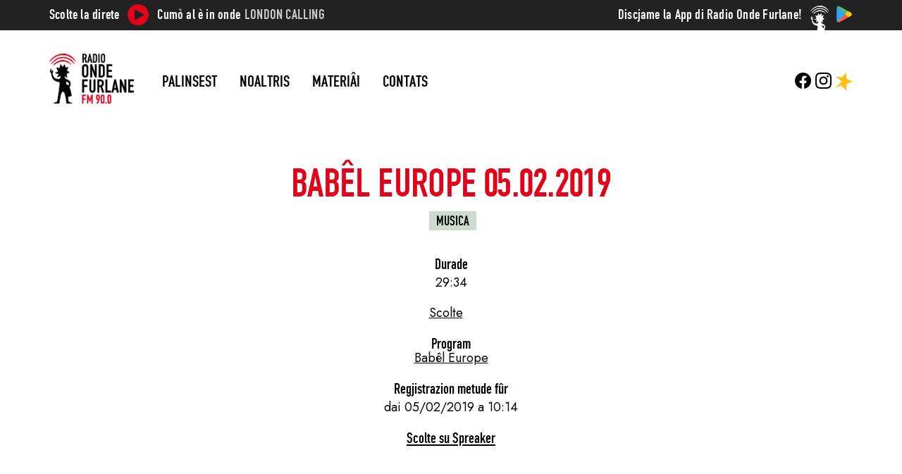

--- FILE ---
content_type: text/html; charset=UTF-8
request_url: https://radioondefurlane.eu/pontadis/babel-europe-05-02-2019/
body_size: 10308
content:
<!DOCTYPE html>
<html class="no-js" lang="fur" prefix="og: http://ogp.me/ns# fb: http://ogp.me/ns/fb#">

<head>
    <meta charset="UTF-8" />
    <meta name="viewport" content="width=device-width, initial-scale=1.0, shrink-to-fit=no">
    <title>
        Babêl Europe 05.02.2019 | Onde Furlane    </title>
    <!--<link rel="profile" href="http://gmpg.org/xfn/11" />-->
    <link rel="pingback" href="https://radioondefurlane.eu/xmlrpc.php" />
    
    <meta name='robots' content='max-image-preview:large' />
<link rel='dns-prefetch' href='//fonts.googleapis.com' />
<link rel="alternate" type="application/rss+xml" title="Feed Onde Furlane &raquo;" href="https://radioondefurlane.eu/feed/" />
<link rel="alternate" type="application/rss+xml" title="Feed di Coment Onde Furlane &raquo;" href="https://radioondefurlane.eu/comments/feed/" />
<link rel="alternate" type="application/rss+xml" title="Feed di Coment Onde Furlane &raquo; Babêl Europe 05.02.2019" href="https://radioondefurlane.eu/pontadis/babel-europe-05-02-2019/feed/" />
<link rel="alternate" title="oEmbed (JSON)" type="application/json+oembed" href="https://radioondefurlane.eu/wp-json/oembed/1.0/embed?url=https%3A%2F%2Fradioondefurlane.eu%2Fpontadis%2Fbabel-europe-05-02-2019%2F" />
<link rel="alternate" title="oEmbed (XML)" type="text/xml+oembed" href="https://radioondefurlane.eu/wp-json/oembed/1.0/embed?url=https%3A%2F%2Fradioondefurlane.eu%2Fpontadis%2Fbabel-europe-05-02-2019%2F&#038;format=xml" />
<style id='wp-img-auto-sizes-contain-inline-css' type='text/css'>
img:is([sizes=auto i],[sizes^="auto," i]){contain-intrinsic-size:3000px 1500px}
/*# sourceURL=wp-img-auto-sizes-contain-inline-css */
</style>
<style id='wp-block-library-inline-css' type='text/css'>
:root{--wp-block-synced-color:#7a00df;--wp-block-synced-color--rgb:122,0,223;--wp-bound-block-color:var(--wp-block-synced-color);--wp-editor-canvas-background:#ddd;--wp-admin-theme-color:#007cba;--wp-admin-theme-color--rgb:0,124,186;--wp-admin-theme-color-darker-10:#006ba1;--wp-admin-theme-color-darker-10--rgb:0,107,160.5;--wp-admin-theme-color-darker-20:#005a87;--wp-admin-theme-color-darker-20--rgb:0,90,135;--wp-admin-border-width-focus:2px}@media (min-resolution:192dpi){:root{--wp-admin-border-width-focus:1.5px}}.wp-element-button{cursor:pointer}:root .has-very-light-gray-background-color{background-color:#eee}:root .has-very-dark-gray-background-color{background-color:#313131}:root .has-very-light-gray-color{color:#eee}:root .has-very-dark-gray-color{color:#313131}:root .has-vivid-green-cyan-to-vivid-cyan-blue-gradient-background{background:linear-gradient(135deg,#00d084,#0693e3)}:root .has-purple-crush-gradient-background{background:linear-gradient(135deg,#34e2e4,#4721fb 50%,#ab1dfe)}:root .has-hazy-dawn-gradient-background{background:linear-gradient(135deg,#faaca8,#dad0ec)}:root .has-subdued-olive-gradient-background{background:linear-gradient(135deg,#fafae1,#67a671)}:root .has-atomic-cream-gradient-background{background:linear-gradient(135deg,#fdd79a,#004a59)}:root .has-nightshade-gradient-background{background:linear-gradient(135deg,#330968,#31cdcf)}:root .has-midnight-gradient-background{background:linear-gradient(135deg,#020381,#2874fc)}:root{--wp--preset--font-size--normal:16px;--wp--preset--font-size--huge:42px}.has-regular-font-size{font-size:1em}.has-larger-font-size{font-size:2.625em}.has-normal-font-size{font-size:var(--wp--preset--font-size--normal)}.has-huge-font-size{font-size:var(--wp--preset--font-size--huge)}.has-text-align-center{text-align:center}.has-text-align-left{text-align:left}.has-text-align-right{text-align:right}.has-fit-text{white-space:nowrap!important}#end-resizable-editor-section{display:none}.aligncenter{clear:both}.items-justified-left{justify-content:flex-start}.items-justified-center{justify-content:center}.items-justified-right{justify-content:flex-end}.items-justified-space-between{justify-content:space-between}.screen-reader-text{border:0;clip-path:inset(50%);height:1px;margin:-1px;overflow:hidden;padding:0;position:absolute;width:1px;word-wrap:normal!important}.screen-reader-text:focus{background-color:#ddd;clip-path:none;color:#444;display:block;font-size:1em;height:auto;left:5px;line-height:normal;padding:15px 23px 14px;text-decoration:none;top:5px;width:auto;z-index:100000}html :where(.has-border-color){border-style:solid}html :where([style*=border-top-color]){border-top-style:solid}html :where([style*=border-right-color]){border-right-style:solid}html :where([style*=border-bottom-color]){border-bottom-style:solid}html :where([style*=border-left-color]){border-left-style:solid}html :where([style*=border-width]){border-style:solid}html :where([style*=border-top-width]){border-top-style:solid}html :where([style*=border-right-width]){border-right-style:solid}html :where([style*=border-bottom-width]){border-bottom-style:solid}html :where([style*=border-left-width]){border-left-style:solid}html :where(img[class*=wp-image-]){height:auto;max-width:100%}:where(figure){margin:0 0 1em}html :where(.is-position-sticky){--wp-admin--admin-bar--position-offset:var(--wp-admin--admin-bar--height,0px)}@media screen and (max-width:600px){html :where(.is-position-sticky){--wp-admin--admin-bar--position-offset:0px}}

/*# sourceURL=wp-block-library-inline-css */
</style><style id='global-styles-inline-css' type='text/css'>
:root{--wp--preset--aspect-ratio--square: 1;--wp--preset--aspect-ratio--4-3: 4/3;--wp--preset--aspect-ratio--3-4: 3/4;--wp--preset--aspect-ratio--3-2: 3/2;--wp--preset--aspect-ratio--2-3: 2/3;--wp--preset--aspect-ratio--16-9: 16/9;--wp--preset--aspect-ratio--9-16: 9/16;--wp--preset--color--black: #000000;--wp--preset--color--cyan-bluish-gray: #abb8c3;--wp--preset--color--white: #ffffff;--wp--preset--color--pale-pink: #f78da7;--wp--preset--color--vivid-red: #cf2e2e;--wp--preset--color--luminous-vivid-orange: #ff6900;--wp--preset--color--luminous-vivid-amber: #fcb900;--wp--preset--color--light-green-cyan: #7bdcb5;--wp--preset--color--vivid-green-cyan: #00d084;--wp--preset--color--pale-cyan-blue: #8ed1fc;--wp--preset--color--vivid-cyan-blue: #0693e3;--wp--preset--color--vivid-purple: #9b51e0;--wp--preset--gradient--vivid-cyan-blue-to-vivid-purple: linear-gradient(135deg,rgb(6,147,227) 0%,rgb(155,81,224) 100%);--wp--preset--gradient--light-green-cyan-to-vivid-green-cyan: linear-gradient(135deg,rgb(122,220,180) 0%,rgb(0,208,130) 100%);--wp--preset--gradient--luminous-vivid-amber-to-luminous-vivid-orange: linear-gradient(135deg,rgb(252,185,0) 0%,rgb(255,105,0) 100%);--wp--preset--gradient--luminous-vivid-orange-to-vivid-red: linear-gradient(135deg,rgb(255,105,0) 0%,rgb(207,46,46) 100%);--wp--preset--gradient--very-light-gray-to-cyan-bluish-gray: linear-gradient(135deg,rgb(238,238,238) 0%,rgb(169,184,195) 100%);--wp--preset--gradient--cool-to-warm-spectrum: linear-gradient(135deg,rgb(74,234,220) 0%,rgb(151,120,209) 20%,rgb(207,42,186) 40%,rgb(238,44,130) 60%,rgb(251,105,98) 80%,rgb(254,248,76) 100%);--wp--preset--gradient--blush-light-purple: linear-gradient(135deg,rgb(255,206,236) 0%,rgb(152,150,240) 100%);--wp--preset--gradient--blush-bordeaux: linear-gradient(135deg,rgb(254,205,165) 0%,rgb(254,45,45) 50%,rgb(107,0,62) 100%);--wp--preset--gradient--luminous-dusk: linear-gradient(135deg,rgb(255,203,112) 0%,rgb(199,81,192) 50%,rgb(65,88,208) 100%);--wp--preset--gradient--pale-ocean: linear-gradient(135deg,rgb(255,245,203) 0%,rgb(182,227,212) 50%,rgb(51,167,181) 100%);--wp--preset--gradient--electric-grass: linear-gradient(135deg,rgb(202,248,128) 0%,rgb(113,206,126) 100%);--wp--preset--gradient--midnight: linear-gradient(135deg,rgb(2,3,129) 0%,rgb(40,116,252) 100%);--wp--preset--font-size--small: 13px;--wp--preset--font-size--medium: 20px;--wp--preset--font-size--large: 36px;--wp--preset--font-size--x-large: 42px;--wp--preset--spacing--20: 0.44rem;--wp--preset--spacing--30: 0.67rem;--wp--preset--spacing--40: 1rem;--wp--preset--spacing--50: 1.5rem;--wp--preset--spacing--60: 2.25rem;--wp--preset--spacing--70: 3.38rem;--wp--preset--spacing--80: 5.06rem;--wp--preset--shadow--natural: 6px 6px 9px rgba(0, 0, 0, 0.2);--wp--preset--shadow--deep: 12px 12px 50px rgba(0, 0, 0, 0.4);--wp--preset--shadow--sharp: 6px 6px 0px rgba(0, 0, 0, 0.2);--wp--preset--shadow--outlined: 6px 6px 0px -3px rgb(255, 255, 255), 6px 6px rgb(0, 0, 0);--wp--preset--shadow--crisp: 6px 6px 0px rgb(0, 0, 0);}:where(.is-layout-flex){gap: 0.5em;}:where(.is-layout-grid){gap: 0.5em;}body .is-layout-flex{display: flex;}.is-layout-flex{flex-wrap: wrap;align-items: center;}.is-layout-flex > :is(*, div){margin: 0;}body .is-layout-grid{display: grid;}.is-layout-grid > :is(*, div){margin: 0;}:where(.wp-block-columns.is-layout-flex){gap: 2em;}:where(.wp-block-columns.is-layout-grid){gap: 2em;}:where(.wp-block-post-template.is-layout-flex){gap: 1.25em;}:where(.wp-block-post-template.is-layout-grid){gap: 1.25em;}.has-black-color{color: var(--wp--preset--color--black) !important;}.has-cyan-bluish-gray-color{color: var(--wp--preset--color--cyan-bluish-gray) !important;}.has-white-color{color: var(--wp--preset--color--white) !important;}.has-pale-pink-color{color: var(--wp--preset--color--pale-pink) !important;}.has-vivid-red-color{color: var(--wp--preset--color--vivid-red) !important;}.has-luminous-vivid-orange-color{color: var(--wp--preset--color--luminous-vivid-orange) !important;}.has-luminous-vivid-amber-color{color: var(--wp--preset--color--luminous-vivid-amber) !important;}.has-light-green-cyan-color{color: var(--wp--preset--color--light-green-cyan) !important;}.has-vivid-green-cyan-color{color: var(--wp--preset--color--vivid-green-cyan) !important;}.has-pale-cyan-blue-color{color: var(--wp--preset--color--pale-cyan-blue) !important;}.has-vivid-cyan-blue-color{color: var(--wp--preset--color--vivid-cyan-blue) !important;}.has-vivid-purple-color{color: var(--wp--preset--color--vivid-purple) !important;}.has-black-background-color{background-color: var(--wp--preset--color--black) !important;}.has-cyan-bluish-gray-background-color{background-color: var(--wp--preset--color--cyan-bluish-gray) !important;}.has-white-background-color{background-color: var(--wp--preset--color--white) !important;}.has-pale-pink-background-color{background-color: var(--wp--preset--color--pale-pink) !important;}.has-vivid-red-background-color{background-color: var(--wp--preset--color--vivid-red) !important;}.has-luminous-vivid-orange-background-color{background-color: var(--wp--preset--color--luminous-vivid-orange) !important;}.has-luminous-vivid-amber-background-color{background-color: var(--wp--preset--color--luminous-vivid-amber) !important;}.has-light-green-cyan-background-color{background-color: var(--wp--preset--color--light-green-cyan) !important;}.has-vivid-green-cyan-background-color{background-color: var(--wp--preset--color--vivid-green-cyan) !important;}.has-pale-cyan-blue-background-color{background-color: var(--wp--preset--color--pale-cyan-blue) !important;}.has-vivid-cyan-blue-background-color{background-color: var(--wp--preset--color--vivid-cyan-blue) !important;}.has-vivid-purple-background-color{background-color: var(--wp--preset--color--vivid-purple) !important;}.has-black-border-color{border-color: var(--wp--preset--color--black) !important;}.has-cyan-bluish-gray-border-color{border-color: var(--wp--preset--color--cyan-bluish-gray) !important;}.has-white-border-color{border-color: var(--wp--preset--color--white) !important;}.has-pale-pink-border-color{border-color: var(--wp--preset--color--pale-pink) !important;}.has-vivid-red-border-color{border-color: var(--wp--preset--color--vivid-red) !important;}.has-luminous-vivid-orange-border-color{border-color: var(--wp--preset--color--luminous-vivid-orange) !important;}.has-luminous-vivid-amber-border-color{border-color: var(--wp--preset--color--luminous-vivid-amber) !important;}.has-light-green-cyan-border-color{border-color: var(--wp--preset--color--light-green-cyan) !important;}.has-vivid-green-cyan-border-color{border-color: var(--wp--preset--color--vivid-green-cyan) !important;}.has-pale-cyan-blue-border-color{border-color: var(--wp--preset--color--pale-cyan-blue) !important;}.has-vivid-cyan-blue-border-color{border-color: var(--wp--preset--color--vivid-cyan-blue) !important;}.has-vivid-purple-border-color{border-color: var(--wp--preset--color--vivid-purple) !important;}.has-vivid-cyan-blue-to-vivid-purple-gradient-background{background: var(--wp--preset--gradient--vivid-cyan-blue-to-vivid-purple) !important;}.has-light-green-cyan-to-vivid-green-cyan-gradient-background{background: var(--wp--preset--gradient--light-green-cyan-to-vivid-green-cyan) !important;}.has-luminous-vivid-amber-to-luminous-vivid-orange-gradient-background{background: var(--wp--preset--gradient--luminous-vivid-amber-to-luminous-vivid-orange) !important;}.has-luminous-vivid-orange-to-vivid-red-gradient-background{background: var(--wp--preset--gradient--luminous-vivid-orange-to-vivid-red) !important;}.has-very-light-gray-to-cyan-bluish-gray-gradient-background{background: var(--wp--preset--gradient--very-light-gray-to-cyan-bluish-gray) !important;}.has-cool-to-warm-spectrum-gradient-background{background: var(--wp--preset--gradient--cool-to-warm-spectrum) !important;}.has-blush-light-purple-gradient-background{background: var(--wp--preset--gradient--blush-light-purple) !important;}.has-blush-bordeaux-gradient-background{background: var(--wp--preset--gradient--blush-bordeaux) !important;}.has-luminous-dusk-gradient-background{background: var(--wp--preset--gradient--luminous-dusk) !important;}.has-pale-ocean-gradient-background{background: var(--wp--preset--gradient--pale-ocean) !important;}.has-electric-grass-gradient-background{background: var(--wp--preset--gradient--electric-grass) !important;}.has-midnight-gradient-background{background: var(--wp--preset--gradient--midnight) !important;}.has-small-font-size{font-size: var(--wp--preset--font-size--small) !important;}.has-medium-font-size{font-size: var(--wp--preset--font-size--medium) !important;}.has-large-font-size{font-size: var(--wp--preset--font-size--large) !important;}.has-x-large-font-size{font-size: var(--wp--preset--font-size--x-large) !important;}
/*# sourceURL=global-styles-inline-css */
</style>

<style id='classic-theme-styles-inline-css' type='text/css'>
/*! This file is auto-generated */
.wp-block-button__link{color:#fff;background-color:#32373c;border-radius:9999px;box-shadow:none;text-decoration:none;padding:calc(.667em + 2px) calc(1.333em + 2px);font-size:1.125em}.wp-block-file__button{background:#32373c;color:#fff;text-decoration:none}
/*# sourceURL=/wp-includes/css/classic-themes.min.css */
</style>
<link rel='stylesheet' id='google_fonts_jost-css' href='https://fonts.googleapis.com/css2?family=Jost%3Aital%2Cwght%400%2C400%3B0%2C800%3B1%2C400%3B1%2C800&#038;display=swap&#038;ver=6.9' type='text/css' media='all' />
<link rel='stylesheet' id='bootstrap-css' href='https://radioondefurlane.eu/wp-content/themes/rof-2023/assets/css/bootstrap-grid.min.css?ver=5.3.0-alpha2' type='text/css' media='all' />
<link rel='stylesheet' id='normalize-css' href='https://radioondefurlane.eu/wp-content/themes/rof-2023/assets/css/normalize.css?ver=6.9' type='text/css' media='all' />
<link rel='stylesheet' id='style-css' href='https://radioondefurlane.eu/wp-content/themes/rof-2023/style.css?ver=1.0.0' type='text/css' media='all' />
<link rel='stylesheet' id='palinsesto_tabs-css' href='https://radioondefurlane.eu/wp-content/themes/rof-2023/assets/css/palinsesto_tabs.css?ver=1.0.0' type='text/css' media='all' />
<script type="text/javascript" src="https://radioondefurlane.eu/wp-includes/js/jquery/jquery.min.js?ver=3.7.1" id="jquery-core-js"></script>
<script type="text/javascript" src="https://radioondefurlane.eu/wp-includes/js/jquery/jquery-migrate.min.js?ver=3.4.1" id="jquery-migrate-js"></script>
<link rel="https://api.w.org/" href="https://radioondefurlane.eu/wp-json/" /><link rel="EditURI" type="application/rsd+xml" title="RSD" href="https://radioondefurlane.eu/xmlrpc.php?rsd" />
<meta name="generator" content="WordPress 6.9" />
<link rel="canonical" href="https://radioondefurlane.eu/pontadis/babel-europe-05-02-2019/" />
<link rel='shortlink' href='https://radioondefurlane.eu/?p=1369' />
<link rel="icon" href="https://radioondefurlane.eu/wp-content/uploads/2023/05/balen-150x150.png" sizes="32x32" />
<link rel="icon" href="https://radioondefurlane.eu/wp-content/uploads/2023/05/balen.png" sizes="192x192" />
<link rel="apple-touch-icon" href="https://radioondefurlane.eu/wp-content/uploads/2023/05/balen.png" />
<meta name="msapplication-TileImage" content="https://radioondefurlane.eu/wp-content/uploads/2023/05/balen.png" />

<!-- START - Open Graph and Twitter Card Tags 3.3.7 -->
 <!-- Facebook Open Graph -->
  <meta property="og:locale" content="fur"/>
  <meta property="og:site_name" content="Onde Furlane"/>
  <meta property="og:title" content="Babêl Europe 05.02.2019"/>
  <meta property="og:url" content="https://radioondefurlane.eu/pontadis/babel-europe-05-02-2019/"/>
  <meta property="og:type" content="article"/>
  <meta property="og:description" content="Babêl Europe 05.02.2019"/>
  <meta property="og:image" content="https://radioondefurlane.eu/wp-content/uploads/2020/06/logo.png"/>
  <meta property="og:image:url" content="https://radioondefurlane.eu/wp-content/uploads/2020/06/logo.png"/>
  <meta property="og:image:secure_url" content="https://radioondefurlane.eu/wp-content/uploads/2020/06/logo.png"/>
  <meta property="article:publisher" content="https://www.facebook.com/radioondefurlane/"/>
 <!-- Google+ / Schema.org -->
 <!-- Twitter Cards -->
  <meta name="twitter:title" content="Babêl Europe 05.02.2019"/>
  <meta name="twitter:url" content="https://radioondefurlane.eu/pontadis/babel-europe-05-02-2019/"/>
  <meta name="twitter:description" content="Babêl Europe 05.02.2019"/>
  <meta name="twitter:image" content="https://radioondefurlane.eu/wp-content/uploads/2020/06/logo.png"/>
  <meta name="twitter:card" content="summary_large_image"/>
 <!-- SEO -->
  <link rel="canonical" href="https://radioondefurlane.eu/pontadis/babel-europe-05-02-2019/"/>
  <meta name="description" content="Babêl Europe 05.02.2019"/>
 <!-- Misc. tags -->
 <!-- is_singular -->
<!-- END - Open Graph and Twitter Card Tags 3.3.7 -->
	
</head>


<body class="wp-singular puntata-template-default single single-puntata postid-1369 wp-custom-logo wp-theme-rof-2023">
    
    <header id="header" class="site_header" role="banner">
        <nav class="header_nav">
            <nav id="topbar" class="topbar">
    <ul class="container">
        <li class="diretta">
            <span class="scolte">Scolte la direte</span>
            <a class="player_button" href="http://37.117.65.249:8000/;?type=http&nocache=15" onclick="window.open(this.href,'targetWindow','toolbar=no,location=no,status=no,menubar=no,scrollbars=yes,resizable=yes,width=500,height=500'); return false;">
                <svg version="1.1" id="Livello_1" xmlns="http://www.w3.org/2000/svg" xmlns:xlink="http://www.w3.org/1999/xlink" x="0px" y="0px"
	 width="80px" height="80px" viewBox="0 0 80 80" enable-background="new 0 0 80 80" xml:space="preserve">
<g>
	<path d="M39.968,80C17.769,79.938-0.064,62.076,0,39.967C0.065,17.763,17.92-0.064,40.032,0
		C62.241,0.064,80.061,17.911,80,40.031C79.939,62.234,62.083,80.062,39.968,80z M26.633,39.936c0,5.137-0.014,10.274,0.006,15.411
		c0.011,2.905,2.685,4.465,5.182,3.012c8.737-5.084,17.466-10.183,26.187-15.294c2.637-1.545,2.634-4.646,0.006-6.179
		c-8.651-5.047-17.307-10.086-25.969-15.113c-2.771-1.608-5.407-0.075-5.411,3.125C26.628,29.909,26.632,34.923,26.633,39.936z"/>
</g>
</svg>
            </a><!-- apre finestra con diretta -->
            <span class="cumo">Cumò al è in onde</span>
            <span class="programma">
                <a href="http://37.117.65.249:8000/;?type=http&nocache=15" onclick="window.open(this.href,'targetWindow','toolbar=no,location=no,status=no,menubar=no,scrollbars=yes,resizable=yes,width=500,height=500'); return false;">
                    London Calling                </a>
            </span>
        </li>
        <li class="app-store">
            <a href="https://play.google.com/store/apps/details?id=eu.ondefurlane.radioapp&hl=it&gl=US" rel="external nofollow">
                <span class="discjame">Discjame la App di Radio Onde Furlane!</span>
                <img src="https://radioondefurlane.eu/wp-content/themes/rof-2023/assets/img/play-g-23x23.png" width="24" height="24">
            </a>
        </li>
    </ul>
</nav>
            <nav id="main_nav" class="main_nav">
    <div id="main_menu" class="nav main_menu container">
        <div class="menu_container">
                        <div id="logo" class="logo">
                <a href="https://radioondefurlane.eu/" class="custom-logo-link" rel="home"><img width="300" height="176" src="https://radioondefurlane.eu/wp-content/uploads/2023/05/LOGO.png" class="custom-logo" alt="Radio Onde Furlane" decoding="async" fetchpriority="high" /></a>                <a href="#" id="main_menu_responsive" class="toggle_nav main_menu_responsive sliding_content burger close_menu">
                    <ul id="toggle_nav" class="burger sliding_content close_menu">
                        <li></li><li></li><li></li><!-- hamburger -->
                    </ul>
                </a>
            </div>
                        
            <div id="main_menu_without_logo" class="main_menu_without_logo">
                <div class="main_menu_wp_div"><ul id="menu-main-menu" class="menu"><li id="menu-item-105" class="menu-item menu-item-type-post_type menu-item-object-page menu-item-105"><a href="https://radioondefurlane.eu/il-palinsest-de-setemane/">Palinsest</a></li>
<li id="menu-item-112" class="menu-item menu-item-type-custom menu-item-object-custom menu-item-has-children menu-item-112"><a>Noaltris</a>
<ul class="sub-menu">
	<li id="menu-item-111" class="menu-item menu-item-type-post_type menu-item-object-page menu-item-111"><a href="https://radioondefurlane.eu/cui-sino/">Noaltris</a></li>
	<li id="menu-item-108" class="menu-item menu-item-type-post_type menu-item-object-page menu-item-108"><a href="https://radioondefurlane.eu/il-grup/">Il grup</a></li>
	<li id="menu-item-110" class="menu-item menu-item-type-post_type menu-item-object-page menu-item-110"><a href="https://radioondefurlane.eu/par-da-une-man/">Par dâ une man</a></li>
	<li id="menu-item-106" class="menu-item menu-item-type-post_type menu-item-object-page menu-item-106"><a href="https://radioondefurlane.eu/servizis/">Servizis</a></li>
</ul>
</li>
<li id="menu-item-114" class="menu-item menu-item-type-custom menu-item-object-custom menu-item-has-children menu-item-114"><a>Materiâi</a>
<ul class="sub-menu">
	<li id="menu-item-107" class="menu-item menu-item-type-post_type menu-item-object-page menu-item-107"><a href="https://radioondefurlane.eu/programs/">Programs</a></li>
</ul>
</li>
<li id="menu-item-109" class="menu-item menu-item-type-post_type menu-item-object-page menu-item-109"><a href="https://radioondefurlane.eu/contats/">Contats</a></li>
</ul></div>            </div>
        </div>
            
        <div class="social">
            <ul id="social_menu" class="nav social_menu">
                <li class="fb">
                    <a href="https://www.facebook.com/radioondefurlane/" rel="external nofollow">
                        <?xml version="1.0" encoding="utf-8"?>
<!DOCTYPE svg PUBLIC "-//W3C//DTD SVG 1.1//EN" "http://www.w3.org/Graphics/SVG/1.1/DTD/svg11.dtd">
<svg version="1.1" id="fb_logo" xmlns="http://www.w3.org/2000/svg" xmlns:xlink="http://www.w3.org/1999/xlink" x="0px" y="0px"
	 width="30px" height="30px" viewBox="0 0 30 30" enable-background="new 0 0 30 30" xml:space="preserve">
<path id="fb_letter" d="M30,15.091c0-8.284-6.716-15-15-15s-15,6.716-15,15c0,7.487,5.485,13.693,12.656,14.818V19.427H8.847v-4.336
	h3.809v-3.305c0-3.759,2.239-5.836,5.666-5.836c1.641,0,3.358,0.293,3.358,0.293v3.691h-1.891c-1.863,0-2.444,1.156-2.444,2.342
	v2.815h4.16l-0.665,4.336h-3.495v10.482C24.515,28.784,30,22.578,30,15.091z"/>
</svg>
                    </a>
                </li>
                <li class="ig">
                    <a href="https://www.instagram.com/radio_onde_furlane/" rel="external nofollow">
                        <?xml version="1.0" encoding="utf-8"?>
<!DOCTYPE svg PUBLIC "-//W3C//DTD SVG 1.1//EN" "http://www.w3.org/Graphics/SVG/1.1/DTD/svg11.dtd">
<svg version="1.1" id="ig_logo" xmlns="http://www.w3.org/2000/svg" xmlns:xlink="http://www.w3.org/1999/xlink" x="0px" y="0px"
	 width="30px" height="29.998px" viewBox="554.993 685.003 30 29.998" enable-background="new 554.993 685.003 30 29.998"
	 xml:space="preserve">
<path d="M563.781,685.106c-1.596,0.075-2.686,0.33-3.639,0.704c-0.986,0.384-1.822,0.9-2.654,1.735
	c-0.832,0.835-1.344,1.671-1.725,2.659c-0.369,0.955-0.62,2.046-0.69,3.643s-0.086,2.11-0.078,6.184s0.026,4.584,0.103,6.184
	c0.076,1.596,0.33,2.685,0.704,3.638c0.385,0.986,0.9,1.822,1.735,2.654c0.835,0.832,1.671,1.343,2.661,1.725
	c0.954,0.369,2.045,0.62,3.642,0.69s2.111,0.086,6.183,0.078c4.072-0.008,4.585-0.026,6.185-0.102
	c1.6-0.076,2.684-0.332,3.637-0.704c0.986-0.386,1.822-0.9,2.654-1.735s1.343-1.672,1.724-2.66c0.37-0.954,0.621-2.045,0.69-3.641
	c0.07-1.601,0.086-2.112,0.079-6.185c-0.008-4.073-0.026-4.583-0.102-6.183c-0.076-1.6-0.33-2.686-0.704-3.64
	c-0.385-0.986-0.9-1.821-1.735-2.654c-0.835-0.833-1.672-1.344-2.66-1.724c-0.955-0.369-2.045-0.621-3.642-0.69
	c-1.597-0.069-2.111-0.087-6.184-0.079S565.381,685.028,563.781,685.106 M563.956,712.223c-1.462-0.064-2.257-0.307-2.786-0.51
	c-0.701-0.27-1.2-0.596-1.727-1.119c-0.527-0.522-0.851-1.023-1.125-1.723c-0.206-0.529-0.453-1.322-0.521-2.785
	c-0.074-1.581-0.09-2.055-0.099-6.06c-0.009-4.005,0.007-4.479,0.076-6.06c0.062-1.461,0.307-2.256,0.51-2.785
	c0.27-0.702,0.595-1.2,1.119-1.727c0.523-0.527,1.023-0.852,1.723-1.125c0.529-0.206,1.322-0.452,2.784-0.521
	c1.582-0.075,2.056-0.09,6.06-0.099c4.004-0.009,4.479,0.006,6.062,0.076c1.461,0.064,2.257,0.306,2.785,0.51
	c0.701,0.27,1.2,0.594,1.727,1.119s0.852,1.022,1.126,1.724c0.207,0.527,0.452,1.32,0.521,2.783c0.075,1.582,0.092,2.056,0.1,6.06
	s-0.007,4.479-0.076,6.06c-0.064,1.463-0.306,2.257-0.51,2.787c-0.27,0.701-0.596,1.2-1.119,1.727s-1.023,0.851-1.723,1.125
	c-0.528,0.206-1.322,0.452-2.783,0.522c-1.582,0.074-2.056,0.09-6.062,0.099C566.011,712.308,565.538,712.291,563.956,712.223
	 M576.185,691.985c0.002,0.994,0.809,1.799,1.803,1.797c0.994-0.002,1.799-0.809,1.797-1.803c-0.002-0.994-0.809-1.799-1.803-1.797
	c0,0,0,0-0.001,0C576.987,690.184,576.183,690.991,576.185,691.985 M562.292,700.017c0.008,4.254,3.463,7.695,7.716,7.687
	c4.253-0.008,7.696-3.463,7.688-7.717s-3.464-7.696-7.718-7.687C565.725,692.308,562.283,695.763,562.292,700.017 M564.993,700.011
	c-0.005-2.761,2.229-5.005,4.99-5.01c2.761-0.005,5.005,2.229,5.01,4.99c0.005,2.762-2.229,5.005-4.99,5.01
	c-2.761,0.006-5.004-2.228-5.01-4.989C564.993,700.012,564.993,700.012,564.993,700.011"/>
</svg>
                    </a>
                </li>
                <li class="sprk">
                    <a href="https://www.spreaker.com/user/ondefurlane" rel="external nofollow">
                        <svg version="1.1" id="sprk" xmlns="http://www.w3.org/2000/svg" xmlns:xlink="http://www.w3.org/1999/xlink" x="0px" y="0px"
	 width="29.77px" height="32px" viewBox="0 0 29.77 32" enable-background="new 0 0 29.77 32" xml:space="preserve">
<polygon points="10.386,15.67 0,26.055 10.386,22.893 18.486,32 18.995,20.077 29.77,15.67 19.212,11.251 17.891,0 11.047,8.598 
	0,6.606 "/>
</svg>
                    </a>
                </li>
            </ul>
        </div>
    </div>
</nav>

<!--
<div class="container">
  <div class="logo">★</div>
  <a href="" class="item">Palinsest</a>
  <a href="" class="item">Noaltris</a>
  <a href="" class="item">Materiai</a>
  <a href="" class="item">Contats</a>
</div>
-->

        </nav>
    </header>
    
    <main id="main" class="main_container post-1369 puntata type-puntata status-publish hentry programma-babel-europe argomento-musica">
        <div id="content" class="page_content">

        <section class="page_main single_main">
            <article>
                <h1 class="title">Babêl Europe 05.02.2019</h1>
                <nav class="nav_argomenti">
                    <a class="meta category argomento label" href="https://radioondefurlane.eu/argomenti/musica/">Musica</a>                </nav>
                <div class="meta_block durata_block">
                    <span class="meta titolo titolo_durata">Durade</span>
                    <span class="meta durata">
                        29:34                    </span>
                </div>
                
                <div class="content">
                    <a class="spreaker-player" href="https://www.spreaker.com/episode/16954564" data-resource="episode_id=16954564" data-width="100%" data-height="200px" data-theme="light" data-color="ccdbd0"data-playlist="false" data-playlist-continuous="false" data-hide-logo="true" data-hide-likes="false" data-hide-comments="false" data-hide-sharing="true" data-gdpr="1" true data-hide-download="true">Scolte </a>
                    <nav>
                                                                    </nav>
                </div>
                
                <div class="meta_block programma_block">
                    <span class="meta titolo titolo_programma">Program</span>
                    <nav class="meta">
                        <a class="meta tag programma" href="https://radioondefurlane.eu/programs/babel-europe/">Babêl Europe</a>                    </nav>
                </div>
                <div class="meta_block pubblicazione_block">
                    <span class="meta titolo titolo_pubblicazione">Regjistrazion metude fûr</span>
                    <span class="meta pubblicazione">
                        dai 05/02/2019 a 10:14                    </span>
                </div>
                <div class="meta_block link_spreaker_block">
                    <span class="meta titolo titolo_link_spreaker">
                        <a href="https://www.spreaker.com/episode/16954564" rel="external nofollow">
                            Scolte su Spreaker                        </a>
                    </span>
                </div>
                
            </article>
        </section>

        <!--
<hr>
-->

<aside class="suggerimenti">
    <div class="container">
                    </div>
</aside>
        
        <aside id="sidebar">
    <ul>
        <ul id="discjame" class="widget download_app"><li id="block-5" class="widget widget_block"><span>Discjame la App di Radio Onde Furlane!</span>
<img loading="lazy" decoding="async" src="https://radioondefurlane.eu/wp-content/themes/rof-2023/assets/img/play-g-23x23.png" width="24" height="24" alt="Store">
<a href="https://play.google.com/store/apps/details?id=eu.ondefurlane.radioapp&hl=it&gl=US" class="button secondary_brand small" rel="external nofollow">Frache chi</a></li>
</ul>        <ul id="social_links" class="widget social_links"><li id="block-6" class="widget widget_block"><ul id="social_menu" class="nav social_menu">
                    <li class="fb">
                        <a href="https://www.facebook.com/radioondefurlane/" rel="external nofollow">
                            <!--?xml version="1.0" encoding="utf-8"?-->

<svg version="1.1" id="fb_logo" xmlns="http://www.w3.org/2000/svg" xmlns:xlink="http://www.w3.org/1999/xlink" x="0px" y="0px" width="30px" height="30px" viewBox="0 0 30 30" enable-background="new 0 0 30 30" xml:space="preserve">
<path id="fb_letter" d="M30,15.091c0-8.284-6.716-15-15-15s-15,6.716-15,15c0,7.487,5.485,13.693,12.656,14.818V19.427H8.847v-4.336
	h3.809v-3.305c0-3.759,2.239-5.836,5.666-5.836c1.641,0,3.358,0.293,3.358,0.293v3.691h-1.891c-1.863,0-2.444,1.156-2.444,2.342
	v2.815h4.16l-0.665,4.336h-3.495v10.482C24.515,28.784,30,22.578,30,15.091z"></path>
</svg>
                        </a>
                    </li>
                    <li class="ig">
                        <a href="https://www.instagram.com/radio_onde_furlane/" rel="external nofollow">
                            <!--?xml version="1.0" encoding="utf-8"?-->

<svg version="1.1" id="ig_logo" xmlns="http://www.w3.org/2000/svg" xmlns:xlink="http://www.w3.org/1999/xlink" x="0px" y="0px" width="30px" height="29.998px" viewBox="554.993 685.003 30 29.998" enable-background="new 554.993 685.003 30 29.998" xml:space="preserve">
<path d="M563.781,685.106c-1.596,0.075-2.686,0.33-3.639,0.704c-0.986,0.384-1.822,0.9-2.654,1.735
	c-0.832,0.835-1.344,1.671-1.725,2.659c-0.369,0.955-0.62,2.046-0.69,3.643s-0.086,2.11-0.078,6.184s0.026,4.584,0.103,6.184
	c0.076,1.596,0.33,2.685,0.704,3.638c0.385,0.986,0.9,1.822,1.735,2.654c0.835,0.832,1.671,1.343,2.661,1.725
	c0.954,0.369,2.045,0.62,3.642,0.69s2.111,0.086,6.183,0.078c4.072-0.008,4.585-0.026,6.185-0.102
	c1.6-0.076,2.684-0.332,3.637-0.704c0.986-0.386,1.822-0.9,2.654-1.735s1.343-1.672,1.724-2.66c0.37-0.954,0.621-2.045,0.69-3.641
	c0.07-1.601,0.086-2.112,0.079-6.185c-0.008-4.073-0.026-4.583-0.102-6.183c-0.076-1.6-0.33-2.686-0.704-3.64
	c-0.385-0.986-0.9-1.821-1.735-2.654c-0.835-0.833-1.672-1.344-2.66-1.724c-0.955-0.369-2.045-0.621-3.642-0.69
	c-1.597-0.069-2.111-0.087-6.184-0.079S565.381,685.028,563.781,685.106 M563.956,712.223c-1.462-0.064-2.257-0.307-2.786-0.51
	c-0.701-0.27-1.2-0.596-1.727-1.119c-0.527-0.522-0.851-1.023-1.125-1.723c-0.206-0.529-0.453-1.322-0.521-2.785
	c-0.074-1.581-0.09-2.055-0.099-6.06c-0.009-4.005,0.007-4.479,0.076-6.06c0.062-1.461,0.307-2.256,0.51-2.785
	c0.27-0.702,0.595-1.2,1.119-1.727c0.523-0.527,1.023-0.852,1.723-1.125c0.529-0.206,1.322-0.452,2.784-0.521
	c1.582-0.075,2.056-0.09,6.06-0.099c4.004-0.009,4.479,0.006,6.062,0.076c1.461,0.064,2.257,0.306,2.785,0.51
	c0.701,0.27,1.2,0.594,1.727,1.119s0.852,1.022,1.126,1.724c0.207,0.527,0.452,1.32,0.521,2.783c0.075,1.582,0.092,2.056,0.1,6.06
	s-0.007,4.479-0.076,6.06c-0.064,1.463-0.306,2.257-0.51,2.787c-0.27,0.701-0.596,1.2-1.119,1.727s-1.023,0.851-1.723,1.125
	c-0.528,0.206-1.322,0.452-2.783,0.522c-1.582,0.074-2.056,0.09-6.062,0.099C566.011,712.308,565.538,712.291,563.956,712.223
	 M576.185,691.985c0.002,0.994,0.809,1.799,1.803,1.797c0.994-0.002,1.799-0.809,1.797-1.803c-0.002-0.994-0.809-1.799-1.803-1.797
	c0,0,0,0-0.001,0C576.987,690.184,576.183,690.991,576.185,691.985 M562.292,700.017c0.008,4.254,3.463,7.695,7.716,7.687
	c4.253-0.008,7.696-3.463,7.688-7.717s-3.464-7.696-7.718-7.687C565.725,692.308,562.283,695.763,562.292,700.017 M564.993,700.011
	c-0.005-2.761,2.229-5.005,4.99-5.01c2.761-0.005,5.005,2.229,5.01,4.99c0.005,2.762-2.229,5.005-4.99,5.01
	c-2.761,0.006-5.004-2.228-5.01-4.989C564.993,700.012,564.993,700.012,564.993,700.011"></path>
</svg>
                        </a>
                    </li>
                    <li class="sprk">
                        <a href="https://www.spreaker.com/user/ondefurlane" rel="external nofollow">
                            <svg version="1.1" id="sprk" xmlns="http://www.w3.org/2000/svg" xmlns:xlink="http://www.w3.org/1999/xlink" x="0px" y="0px" width="29.77px" height="32px" viewBox="0 0 29.77 32" enable-background="new 0 0 29.77 32" xml:space="preserve">
<polygon points="10.386,15.67 0,26.055 10.386,22.893 18.486,32 18.995,20.077 29.77,15.67 19.212,11.251 17.891,0 11.047,8.598 
	0,6.606 "></polygon>
</svg>
                        </a>
                    </li>
                </ul></li>
</ul>        <nav id="legal" class="widget legal legal_nav"><ul><li id="nav_menu-2" class="widget widget_nav_menu"><div class="menu-legal-container"><ul id="menu-legal" class="menu"><li id="menu-item-741" class="menu-item menu-item-type-custom menu-item-object-custom menu-item-741"><a target="_blank" href="https://www.iubenda.com/privacy-policy/76274396">Privacy</a></li>
<li id="menu-item-742" class="menu-item menu-item-type-custom menu-item-object-custom menu-item-742"><a target="_blank" href="https://www.iubenda.com/privacy-policy/76274396/cookie-policy">Cookie</a></li>
<li id="menu-item-19055" class="menu-item menu-item-type-post_type menu-item-object-page menu-item-19055"><a href="https://radioondefurlane.eu/trasparence/">Trasparence</a></li>
</ul></div></li>
</ul></nav>    </ul>
</aside>
            </div><!-- #content -->
        </main><!-- #main -->


        <footer id="footer" class="footer" role="contentinfo">
            <div id="footer_content" class="footer_content">

                <div>
                    <div class="info">
                        <h2 class="owner">
                            INFORMAZIONE FRIULANA SOC.COOP
                        </h2>
                        <p>
                            Vie Volturno, 29 – 33100 Udin (UD)
                        </p>
                        <p>
                            P.IVA 00658170303
                        </p>
                    </div>

                    <div class="credits_section">
                        <h2 class="credits">
                            Credits
                        </h2>
                        <p>
                            Web design e disvilup <a href="https://katiacoppo.it" rel="external nofollow">Katia Coppo</a>
                        </p>
                        <p>
                            Ilustrazions <a href="https://www.instagram.com/__ghite__" rel="external nofollow">Agata Passon</a>
                        </p>
                    </div>
                </div>

            </div>
        </footer>
        
        <aside class="cuntribut">
            <div>
                <div id="financing" class="widget financing"><div id="block-4" class="widget widget_block"><div class="col-12">
        <div class="col-12 financing_logos">
            <img decoding="async" src="https://radioondefurlane.eu/wp-content/themes/sage/dist/images/arlef.png" class="col-12 col-sm-6 arlef">
            <img decoding="async" src="https://radioondefurlane.eu/wp-content/themes/sage/dist/images/regjion.png" class="col-12 col-sm-6 regione">
        </div>
        <p>Progjet finanziât de ARLeF - Agjenzie Regjonâl pe Lenghe Furlane<br>e de Regjon Autonome Friûl - Vignesie Julie</p>
      </div></div>
</div>            </div>
        </aside>
        
        <script type="speculationrules">
{"prefetch":[{"source":"document","where":{"and":[{"href_matches":"/*"},{"not":{"href_matches":["/wp-*.php","/wp-admin/*","/wp-content/uploads/*","/wp-content/*","/wp-content/plugins/*","/wp-content/themes/rof-2023/*","/*\\?(.+)"]}},{"not":{"selector_matches":"a[rel~=\"nofollow\"]"}},{"not":{"selector_matches":".no-prefetch, .no-prefetch a"}}]},"eagerness":"conservative"}]}
</script>
<script type="text/javascript" src="https://radioondefurlane.eu/wp-content/themes/rof-2023/assets/js/responsive_menu.js?ver=1.0.0" id="responsive_menu-js"></script>
<script type="text/javascript" src="https://radioondefurlane.eu/wp-content/themes/rof-2023/assets/js/iubenda.js?ver=1.0.0" id="iubenda-js"></script>
<script type="text/javascript" src="https://radioondefurlane.eu/wp-content/themes/rof-2023/assets/js/rof.js?ver=1.0.0" id="rof_js-js"></script>
        
                <script async src="https://widget.spreaker.com/widgets.js"></script>
            </body>
</html>

--- FILE ---
content_type: text/css
request_url: https://radioondefurlane.eu/wp-content/themes/rof-2023/style.css?ver=1.0.0
body_size: 49136
content:
/*
Theme Name: RadioOndeFurlane 2023
Theme URI: https://radioondefurlane.eu/
Author: Katia Coppo
Author URI: https://katiacoppo.it/
Description: Tema proprietario di Informazione Friulana Soc.Coop per Radio Onde Furlane
License: GNU General Public License v2 or later
License URI: http://www.gnu.org/licenses/gpl-2.0.html
Text Domain: radioof
Tags: one-column, flexible-header, accessibility-ready, custom-colors, custom-header, custom-menu, custom-logo, editor-style, featured-images, footer-widgets, post-formats, theme-options, translation-ready

This theme, like WordPress, is licensed under the GPL.
Use it to make something cool, have fun, and share what you've learned with others.
*/


/* --------------------------------------------------------------
/* TABLE OF CONTENTS:
/* --------------------------------------------------------------
0.0 Fonts and Variables
1.0 Backgrounds
2.0 Alignments
3.0 Typography
4.0 Forms
5.0 Formatting
6.0 Elements
7.0 Navigation
8.0 Layout
   -> Page Template Default
   -> Front Page
   -> Sezione Programmi in evidenza
   -> Puntata
   -> Palinsesto
   -> Par da une man
   -> Grup
   -> Servizi
   -> Pontadis e Programs
   -> Archivio puntate programma
   -> Archivio programmi
   -> Contatti
   -> Trasparence e simili
   -> Footer
   -> Sidebars
   -> 404
9.0 Widgets
   -> Iubenda

---------------------------------------------------------------- */




/* ========================================  0.0 Fonts and Variables  ======================================== */
@font-face {
    font-family: 'Roadgeek 2005 eng';
    src: url('assets/fonts/roadgeek_2005_engschrift-webfont.woff2') format('woff2'),
         url('assets/fonts/roadgeek_2005_engschrift-webfont.woff') format('woff');
    font-weight: normal;
    font-style: normal;
}

:root {
    --rof-red: #e2031a; /* rosso */
    --rof-green: #ccdbd0; /* verde */

    --color-text: #000;
    
    --dark-grey: #333;
    --grey: #b3b3b3;
    --light-grey: #eee;
    --light-light-grey: #f2f2f2;
    
    --title-font: 'Roadgeek 2005 eng', sans-serif;
    --normal-font: 'Jost', sans-serif;
    
    --spreaker-yellow: #ffc00e;
}



/* ============================================   1.0 Backgrounds  ============================================ */

/* ---------------------------------------- DA ESPORTARE ANCORA ---------------------------------------- */
/* ---------------------------------------- DA ESPORTARE ANCORA ---------------------------------------- */
/* ---------------------------------------- DA ESPORTARE ANCORA ---------------------------------------- */
.pattern {
    background-image: url('img/pattern_rof.png');
}


::-moz-selection {
    color: var(--dark-grey);
    background-color: var(--rof-green);
}
::selection {
    color: var(--dark-grey);
    background-color: var(--rof-green);
}

/* ============================================   2.0 - Alignments  ============================================ */
.align-center {
    text-align: center;
}
.align-left {
    text-align: left;
}
.align-right {
    text-align: right;
}


/* ============================================   3.0 - Typography  ============================================ */

body {
    font-family: var(--normal-font);
    /* Smoothing */
    text-rendering: geometricPrecision;
    -moz-osx-font-smoothing: grayscale;
    font-smoothing: antialiased;
    -webkit-font-smoothing: antialiased;
    
    font-size: 1.125em;
    line-height: 1.5em;
}
body b, body strong {
    font-weight: bold;
}
body.single {
    text-align: center;
}
/* TITOLI */
h1, h2, h3, h4, h5, h6 {
    font-family: var(--title-font); /* 'Roboto Condensed', Anton, */
    font-weight: normal;
    letter-spacing: -0.01em;
}
/* ------------------------ DA VERIFICARE --------------------------------- */
h1 {
    font-size: 3.3333333em;
    line-height: 1.0666666em;
    color: var(--rof-red);
    text-transform: uppercase;
    text-align: center;
    font-weight: normal;
}
body.single h1 {
    margin-bottom: 0;
}
.title_h1 {
    font-size: 4.2em;
    text-align: center;
    text-transform: none;
    margin-top: 24px;
    font-weight: normal;
    letter-spacing: -0.026em;
}
@media (min-width: 767px) {
    .title_h1 {
        font-size: 5em;
    }
}
.title_h1 strong {
    color: var(--rof-red);
    font-weight: normal;
}
h2 {
    font-size: 2.3333333em;
    line-height: 1em;
    text-transform: uppercase;
}
h2 small {
    font-size: 0.6666666em;
    text-transform: none;
}
h3 {
    font-size: 1.7777777em;
    line-height: 1.2em;
}
h4 {
    font-size: 1.3333333em; 
    line-height: 1.125em;
}
h5 {
    font-size: 1.1666666em; 
    line-height: 1.3333333em;
}
h6 {
    font-size: 1em;
    line-height: 1.5em;
}
p {
    font-size: 1.3333333em;
    letter-spacing: 0;
    line-height: 1.3333333em;
    margin-bottom: 1.3333333em;
}
p + p {
    margin-top: 0;
}
p + h1, p + h2, p + h3, p + h4, p + h5, p + h6 {
    margin-top: 1em;
}
hr {
    margin: 30px 0;
}
/* TESTO GENERICO */
a {
    color: #000;
    text-decoration: underline;
}
a:hover {
    color: var(--rof-red);
}
nav a, nav a:hover {
    text-decoration: none;
}
a.button {
    font-family: var(--title-font);
    text-transform: uppercase;
    display: inline-block;
    padding: 6px 48px;
    font-size: 1.5555555em;
    text-decoration: none;
}
a.button.small {
    padding: 4px 36px;
    font-size: 1.3333333em;
}
a.button.small:hover {
    background-color: var(--dark-grey);
    color: #fff;
}

/* ---------------------------- VERIFICA --------------------------- */
blockquote {
    border-left: 8px solid var(--rof-green);
    display: block;
    padding-left: 16px;
    margin: 0.5em 0;
}

/* IMAGGINI e IFRAME */
img.img-responsive {
    width: 100%;
    height: auto;
}
iframe {
    width: 100%;
}

/* ============================================   4.0 - Forms  ============================================ 
input, textarea {
    background-color: var(--light-light-grey);
    border: none;
    padding: 8px 24px;
    margin: 16px 0 0 0;
    line-height: 1.6em;
}
label.show.privacy {
    display: block;
    font-size: 0.85em;
}
input[type="checkbox"], [type="radio"] {
    margin: 24px 8px 8px 0;
}
div.wpcf7-response-output {
    border-width: 12px;
    margin: 1em 0em 2em;
    padding: 1em;
}
.wpcf7-mail-sent-ok {
    border-color: #0fc689;
}
span.wpcf7-list-item {
    margin: 0;
}
span.wpcf7-not-valid-tip {
    color: #c46f00;
    color: #ee4056;
    margin-top: 4px;
    margin-bottom: 8px;
}
div.wpcf7-validation-errors {
    border-color: #ee4056;
}



/* ============================================   5.0 - Formatting  ============================================ */
.clearfix {
    clear: both;
}
/* prima colonna e ultima senza padding */
.row > *[class^='col']:first-child {
    padding-left: 0;
}
.row > *[class^='col']:last-child {
    padding-right: 0;
}

/* Provare a vedere https://css-tricks.com/full-width-containers-limited-width-parents/ */
@media (min-width: 480px) { /* potrebbe essere necessario cambiare questa media query */
  .fullwidth {
    width: 100vw;
    margin: 0 calc(-100vw / 2 + 100% / 2);
    margin: 0 0 0 calc(-50vw + 50%);
    margin: 0 calc(-50vw + 50% -0.5em);
  }
}

.medium_content {
    max-width: 825px;
    margin: 0 auto;
}

section[class^='fascia'] {
    margin-top: 60px;
}
section.fullwidth[class^='fascia'] {
    margin-top: 120px;
}
@media(max-width: 767px) {
    section.fullwidth.fascia3 {
        margin-top: 75px;
    }
}

.container-fluid, .container-lg, .container-md, .container-sm, .container-xl, .container-xxl {
    --bs-gutter-x: 0;
}

/* Elimino i margini dell'iframe di Spreaker */
iframe.spreaker-player {
    margin: 0;
    border-radius: 16px;
}

/* UL */
ul {
    padding: 0;
}


.content {
    padding: 0 30px 0 15px;
}
@media(min-width: 576px) {
    .content {
        margin: 0 auto;    
    }
}


/* ============================================   6.0 - Elements  ============================================ */
.single_main .content {
    max-width: 860px;
    margin: 16px auto;
}


.intro.intro_page {
    background-color: var(--rof-green);
    display: flex;
    justify-content: center;
    flex-direction: column;
    align-items: center;
    padding: 32px 0;
}
.intro.intro_page p {
    max-width: 755px;
    padding-left: 32px;
    padding-right:32px;
}
@media(min-width: 800px) {
    .intro.intro_page p {
        padding-left: 0;
        padding-right: 0;
    }
}

.as_title {
    color: var(--rof-red);
    font-family: var(--title-font);
    text-transform: uppercase;
    font-size: 1.1666666em;
}

/* Filetti */
hr {
    border-width: 0;
    height: 22px;
    background-image: url(assets/img/filetto1-grey.svg);
    background-position-x: center;
    background-repeat: no-repeat;
}

/* Bottoni */
.button.primary {
    background-color: var(--dark-grey);
    color: #fff;
}
.button.primary:hover {
    background-color: var(--rof-green);
    color: var(--dark-grey);
}
.button.primary_brand {
    background-color: var(--rof-red);
    color: #fff;
}
.button.primary_brand:hover {
    background-color: var(--dark-grey);
    color: #fff;
}
.button.secondary_brand {
    background-color: var(--rof-green);
    color: #000;
}
.button.on_dark:hover {
    background-color: #fff;
    color: var(--dark-grey);
}


/*
 * ROF box
 * È il box grigetto con box-shadow netta
 */
.rof_box {
    background-color: var(--light-light-grey);
    box-shadow: 9px 9px 0 var(--rof-green);
    padding: 30px 50px;
    text-align: center;
    font-family: var(--title-font);
}
.rof_box.has_link:hover {
    box-shadow: 9px 9px 0 var(--dark-grey);
}


/* Box Home */
.box_home {
    max-width: 100%;
}
@media(min-width: 880px) {
    .box_home {
        max-width: 320px;
    }
}
@media(min-width: 1000px) {
    .box_home {
        max-width: 400px;
    }
}
@media(min-width: 1200px) {
    .box_home {
        max-width: 490px;
    }
}
@media(min-width: 1400px) {
    .box_home {
        max-width: 560px;
    }
}
.box_home h2 {
    font-family: var(--title-font);
    text-transform: uppercase;
}
.box_home p {
    font-size: 1.3333333em;
    line-height: 1.5em;
}


/*
 * PROGRAMMA
 * è lo stile di ogni programma (in archivi o in evidenza))
 */
.rof_program_box {
    width: 230px;
    margin: 0 16px 24px 16px;
}
.rof_program_box > a {
    text-decoration: none;
    display: block;
    background-color: var(--rof-green);
}
.rof_program_box .titolo_programma {
    font-family: var(--title-font);
    text-transform: uppercase;
    font-size: 1.5555555em;
    display: block;
    padding: 10px 0;
    margin-top: -15px;
    box-sizing: border-box;
    width: 100%;
}
.rof_program_box > a > img,
.rof_program_box > a > span {
    border: 10px solid transparent;
    background-color: transparent;
    width: 100%;
    box-sizing: border-box;
}
.rof_program_box > a:hover {
    color: #fff;
    background-color: var(--dark-grey);
}


/*
 * PUNTATA
 * è lo stile della singola puntata (bordo grigio e label titolo sottostante)
 */
#slider .puntata_box a,
.puntata_box a {
    width: 180px;
}
.puntata_box img {
    border: 10px solid var(--dark-grey);
    position: relative;
}
.puntata_box .durata,
.puntata_box header {
    font-family: var(--title-font);
    text-align: center;
}
.puntata_box .durata {
    color: #000;
    display: block;
    position: absolute;
    padding: 1px 8px;
    right: 10px;
    top: 141px;
    background: #fff;
    z-index: 20;
    font-size: 1.15em;
}
.puntata_box header {
    font-family: var(--title-font);
    text-align: center;
    font-size: 1.33333333em;
    color: #fff;
    min-height: 70px;
    background-color: var(--dark-grey);
    display: flex;
    justify-content: center;
    align-items: center;
    padding: 6px 12px;
    margin-top: 4px;
}
.puntata_box a {
    position: relative;
}
.puntata_box a:hover img {
    border: 10px solid var(--rof-red);
}
.puntata_box a:hover header {
    background-color: var(--rof-red);
}
.puntata_box a[title]:hover::after {
    content: attr(title);
    display: flex;
    width: 156px;
    min-height: 56px;
    position: absolute;
    z-index: 999;
    bottom: 0;
    right: 0;
    font-family: var(--title-font);
    background-color: var(--rof-red);
    color: #fff;
    padding: 12px;
    line-height: 1.15em;
    font-size: 1.3333333em;
    text-align: center;
    justify-content: center;
    align-content: center;
    align-items: center;
}


/* 
 * Meta Block è usato principalmente nella sezione Spreaker
 * in particolare nella pagina della singola puntata
 * comunque anche nella pagina del singolo programma
 */
.meta_block {
    margin-bottom: 16px;
}
.meta_block .titolo {
    font-family: var(--title-font);
    font-size: 1.2em;
    display: block;
}
.meta_block .meta a {
    text-decoration: underline;
    border-bottom: none;
}
.meta_block .meta.titolo + .meta {
    margin-top: -6px;
}




/* ============================================   7.0 - Navigation  ============================================ */

/* Topbar */
.topbar .scolte,
.topbar .cumo,
.topbar .programma,
.topbar .discjame {
    display: none;
}
.topbar .diretta a {
    margin-right: 12px;
}
.topbar a {
    color: #fff;
}
.topbar a:hover {
    text-decoration: underline;
}
.topbar > ul > li {
    display: flex;
    list-style: none;
    font-size: 1.166666em;
}
@media(min-width: 420px) {
    .topbar .programma {
        display: inline;
        line-height: 0.9em;
        margin-top: 0.25em;
        margin-bottom: 0.25em;
        text-align: left;
    }
}
@media(min-width: 576px) {
    .topbar .cumo {
        display: inline;
        line-height: 0.9em;
        margin-top: 0.25em;
        text-align: left;
    }
}
@media(min-width: 992px) {
    .topbar .app-store span,
    .topbar .diretta span {
        display: inline;
        line-height: 0.9em;
        margin-top: 0.25em;
        text-align: left;
    }
    .topbar .diretta a {
        margin: 0 12px;
    }
    .topbar > ul > li {
        min-width: 400px;
    }
}
.topbar {
    background-color: #222;
    color: #fff;
    padding-top: 6px;
}
.topbar .programma a {
    margin: 6px;
}
.topbar a > svg {
    width: 30px;
    height: auto;
    fill: var(--rof-red);
}
.topbar a > svg:hover {
    width: 30px;
    height: auto;
    fill: #fff;
}
.topbar > ul, .topbar .app-store > a,
.main_nav {
    display: flex;
    justify-content: space-between;
}
.topbar .app-store {
    justify-content: flex-end;
}
.topbar .app-store > a > img {
    margin-left: 48px;
    position: relative;
    top: 2px;
}
.topbar .app-store > a {
    background-image: url('assets/img/belen-white.svg');
    background-repeat: no-repeat;
    background-position: calc(100% - 34px) 2px;
}
.topbar .programma a {
    color: #ccc;
    text-transform: uppercase;
}


/* Main Menu */
.main_nav {
    padding: 32px 0;
}
.main_menu {
    display: flex;
    width: 100%;
    justify-content: center;
    flex-direction: column-reverse;
}
.logo img {
    width: 106px;
    height: auto;
    margin-right: 32px;
}
.main_menu, .main_nav .menu_container {
    flex-wrap: wrap;
}
.menu_container {
    display: flex;
    justify-content: center;
    align-items: center;
    width: 100%;
}
.main_nav ul.social_menu {
    display: none;
    list-style: none;
    font-size: 1.166666em;
    
    justify-content: center;
    margin: 0;
}
.main_menu_without_logo {
    font-family: var(--title-font);
    text-transform: uppercase;
    font-size: 1.3333333em;
    display: flex;
    justify-content: flex-start;
    align-content: center;
}
.main_menu_without_logo ul.menu > li {
    display: inline-block;
    margin-right: 28px;
}
@media(min-width: 768px) {
    .main_menu_without_logo ul.menu > li a:hover,
    .main_menu_without_logo .current-menu-item a {
        position: relative;
        color: initial;
    }
    .main_menu_without_logo ul.menu > li > a:hover::after,
    .main_menu_without_logo .current-menu-item a:after {
        content: url(assets/img/onde.svg);
        position: absolute;
        top: -22px;
        left: calc(50% - 16px);
    }
    .menu_container {
        justify-content: flex-start;
        width: calc(100% - 110px);
    }
    .main_menu {
        flex-direction: row;
        justify-content: space-between;
    }
    .main_nav ul.social_menu {
        display: flex;
        max-width: 90px;
        margin: 24px 0;
    }
    .main_menu_without_logo {
        max-width: 100%;
    }
    .main_menu_without_logo li {
        margin-right: 28px;
    }
}
@media(min-width: 992px) {
    .logo img {
        width: 120px;
        margin-right: 40px;
    }
    .menu_container {
        width: calc(100% - 110px);
    }
}


/* Main Menu Social */
ul.social_menu {
    justify-content: flex-end;
}
.main_nav ul.social_menu li {
    margin-left: 6px;
    text-transform: uppercase;
}
.main_nav ul.social_menu li a:hover {
    text-decoration: none;
}
.social_menu svg {
    position: relative;
    bottom: -4px;
}
.main_nav ul.social_menu li.fb svg,
.main_nav ul.social_menu li.ig svg {
    width: 23px;
    height: 23px;
}
.main_nav ul.social_menu li.sprk svg {
    width: 24px;
    height: 25.8px;
}
.main_nav ul.social_menu li.sprk svg {
    fill: var(--spreaker-yellow);
}
.main_nav ul.social_menu li svg:hover {
    fill: var(--rof-red);
}

/* Home Slider */
.slider_section > div,
.slider_section > div ~ div {
    position: relative;
    margin: auto;
}
.slider_section .rof_box a {
    display: flex;
    flex-direction: column;
    flex-wrap: wrap;
    align-items: center;
}
@media(min-width: 300px) {
    .slider_section > div,
    .slider_section > div ~ div {
        margin: initial;
    }
}
@media(min-width: 548px) {
    .slider_section .rof_box {
        max-width: 176px;
        display: block;
        float: left;
        z-index: 10;
    }
    .slider_section .rof_box a {
        display: block;
    }
    .slider_section .blocco_slider {
        max-width: calc(100% - 196px);
        margin-left: 285px;
        z-index: 1;
    }
}

.slider_section ~ section {
    clear: both;
}
.rof_box img.radio {
    position: relative;
    left: -22.5px;
    top: -15px;
    margin-right: -50px;
}
.slider_section .rof_box .player_button svg {
    position: relative;
    top: -10px;
    width: 46px;
    height: 46px;
    fill: var(--rof-red);
}
.rof_box .player_button svg:hover {
    fill:var(--dark-grey);
}
.rof_box span {
    display: inline-block;
    font-size: 1.55em;
    line-height: 0.9em;
    min-width: 180px;
}
.rof_box span.scolte {
    color: #888;
}
.rof_box span.program {
    color: #000;
}





/* ------------------------ https://codepen.io/shangle/pen/rmxgh ------------------------ */
nav > ul,
nav.footer_menu_container ul {
    margin: auto;
    display: block;
    text-align: center;
    list-style: none;
}

nav > ul > li,
nav.footer_menu_container ul > li {
    margin: 0;
    font-family: 'Roadgeek 2005 eng', sans-serif;
    display: inline-block;
    letter-spacing: 0.01em;
}
nav ul li a {
    text-decoration: none;
    position: relative;
}

/* MENU PRINCIPALE */

/* Sottomenu */
.main_menu ul li ul.sub-menu {
    display: none;
}
.main_menu ul li:active ul.sub-menu,
.main_menu ul li:active ul.sub-menu li,
.main_menu ul li:hover ul.sub-menu,
.main_menu ul li:hover ul.sub-menu li {
    display: block;
}
.main_menu ul li ul {
    position: absolute;
    margin: 0;
    padding: 12px 0 0 0;
    z-index: 9999;
}
.main_menu > ul > li:active > ul.sub-menu,
.main_menu > ul > li:hover > ul.sub-menu {
    margin-top: 21px;
    background-color: #ffce00;
    padding: 36px;
}
.main_menu ul li:active ul.sub-menu > li,
.main_menu ul li:hover ul.sub-menu > li {
    text-align: left;
    padding: 13px 26px 0;
    background-color: var(--rof-red);
}
.main_menu ul li:active ul.sub-menu > li > a,
.main_menu ul li:hover ul.sub-menu > li > a {
    color: #fff;
}
.main_menu ul li:active ul.sub-menu > li:last-child,
.main_menu ul li:hover ul.sub-menu > li:last-child {
    padding-bottom: 12px;
}
.main_menu ul li:active ul.sub-menu > li > a:hover,
.main_menu ul li:hover ul.sub-menu > li > a:hover {
    text-decoration: underline;
}
.main_menu ul li:active ul.sub-menu,
nav ul li:active ul.sub-menu li,
.main_menu ul li:hover ul.sub-menu,
nav ul li:hover ul.sub-menu li {
    display: block;
}
/* Burger responsive */
.burger {
    width: 28px;
    font-family: 'Roadgeek 2005 eng', sans-serif;
    text-transform: uppercase;
    font-size: 1.8em;
    margin: 0;
}
a.burger {
    display: flex;
    align-items: center;
    text-align: center;
    padding-bottom: 6px;
}
ul.burger {
    display: inline-block;
    margin-right: 0px;
}
.burger li {
    width: 28px;
    height: 6px;
    border-radius: 0;
    margin: 4px 0 0 0;
    float: left;
    display: inline-block;
    background-color: #222;
}
.burger:hover li,
.burger:active li {
    background-color: var(--rof-green);
}
.burger.open li {
    background-color: #d9dde1;
}
.burger > .burger, .burger > span {
    display: inline-block;
}
.burger > span {
    color: #999;
}
.main_menu_wp_div {
    display: none;
    text-decoration: none;
}
@media (min-width: 768px) {
    .main_menu_wp_div {
        display: block;
    }
    a.burger {
        display: none;
    }
}
@media (max-width: 767px) {
    .main_menu_without_logo .current-menu-item a {
        text-decoration: underline;
    }
    .main_nav {
        padding: 12px 0;
    }
    .menu_container {
        flex-direction: column;
    }
    .logo {
        display: flex;
        justify-content: space-between;
        width: 100%;
    }
    .logo img {
        margin: auto;
        width: 90px;
    }
    .menu_responsive_show {
        display: block;
    }
    .menu_responsive_show > ul {
        width: 100%;
        margin: 0.5em 0;
    }
    .menu_responsive_show ul li {
        width: 100%;
        box-sizing: border-box;
        text-align: center;
    }
    .menu_responsive_show > ul > li {
        padding: 8px;
        border-bottom: 1px solid #eee;
    }
    .menu_responsive_show > ul > li:hover {
        background-color: #eee;
    }
    .menu_responsive_show > ul > li a,
    .menu_responsive_show > ul > li a:hover {
        border: none;
    }
    /* Sottomenu */
    .menu_responsive_show > ul > li > ul.sub-menu {
        display: none;
        padding: 0;
        margin-top: 8px;
    }
    .menu_responsive_show > ul > li:active > ul.sub-menu,
    .menu_responsive_show > ul > li:hover > ul.sub-menu {
        display: block;
    }
    .menu_responsive_show > ul > li > ul {
        position: relative;
        margin: 0;
    }
    .menu_responsive_show > ul > li:active > ul.sub-menu,
    .menu_responsive_show > ul > li:hover > ul.sub-menu {
        position: relative;
        background-color: transparent;
    }
    .menu_responsive_show > ul > li > ul.sub-menu,
    .menu_responsive_show > ul > li:active > ul.sub-menu,
    .menu_responsive_show > ul > li:hover > ul.sub-menu {
        padding: 0;
        margin-top: 16px;
    }
    .menu_responsive_show > ul > li > ul.sub-menu > li,
    .menu_responsive_show > ul > li:active > ul.sub-menu > li,
    .menu_responsive_show > ul > li:hover > ul.sub-menu > li {
        padding: 8px 16px;
        margin-top: 0;
        max-width: 100%;
        box-sizing: border-box;
        text-align: center;
    }
}

/* Paginazione archivi e search page */
.archive .nav-links, .search .nav-links {
    display: flex;
    justify-content: center;
    flex-wrap: wrap;
    margin: 24px auto;
}
.archive .nav-links .page-numbers,
.search .nav-links .page-numbers {
    padding: 11px 17px;
    margin: 16px 1px 0;
    color: #fff;
    font-size: 1.3333333em; /* 24px */
    font-family: 'Roadgeek 2005 eng', sans-serif;
    text-transform: uppercase;
    background-color: var(--rof-red);
    text-align: center;
    line-height: 1em;
}
@media(min-width:767px) {
    .archive .nav-links .current,
    .archive .nav-links .page-numbers,
    .search .nav-links .current,
    .search .nav-links .page-numbers {
        display: inline;
    }
}
.archive .nav-links .page-numbers.prev,
.search .nav-links .page-numbers.prev,
.archive .nav-links .page-numbers.next,
.search .nav-links .page-numbers.next {
    color: transparent;
    background-color: transparent;
    background-position: center;
    background-repeat: no-repeat;
    background-size: 38%;
    padding: 11px;
}
.archive .nav-links .page-numbers.prev,
.search .nav-links .page-numbers.prev {
    background-image: url(assets/img/slider_before.svg);
    margin-right: 32px;
}
.archive .nav-links .page-numbers.next,
.search .nav-links .page-numbers.next {
    background-image: url(assets/img/slider_after.svg);
    margin-left: 32px;
}
.archive .nav-links .current,
.search .nav-links .current {
    position: relative;
}
.archive .nav-links .current::after,
.search .nav-links .current::after {
    content: '';
    display: block;
    width: 100%;
    height: 10px;
    background-color: var(--rof-red);
    position: absolute;
    left: 0;
    bottom: -14px;
}
.archive .nav-links a.page-numbers:hover,
.search .nav-links a.page-numbers:hover {
    background-color: var(--rof-green);
}
.archive .nav-links > a:hover,
.search .nav-links > a:hover {
    color: #000;
}
.archive .nav-links .dots,
.search .nav-links .dots {
    font-size: 2em;
    background-color: transparent;
    border-color: transparent;
    color: var(--rof-red);
    padding-left: 0;
    padding-right: 0;
    line-height: 0;
    margin: auto 12px;
}

/* ============================================   8.0 - Layout  ============================================ */

/* Page Template Default */
.page-template-default .content {
    max-width: 620px;
    margin: 0 30px 96px 15px;
}
@media(min-width: 576px) {
    .page-template-default .content {
        margin: 0 auto 96px;    
    }    
}
@media(min-width: 1200px) {
    .page-template-default .content {
        max-width: 650px;
    }    
}
@media(min-width: 1460px) {
    .page-template-default .content {
        max-width: 780px;
    }    
}
.page-template-default .content p {
    line-height: 1.5em;
}
.page-template-default .content h2 {
    color: var(--rof-red);
    text-transform: none;
}

/* Front Page */
.payoff {
    text-align: center;
}
.payoff .title_h1 {
    position: relative;
    display: inline-block;
    line-height: 0.8em;
    margin-bottom: 128px;
}
.payoff .title_h1::after {
    content: url(assets/img/player_payoff_dx.svg);
    left: calc(50% + 8px);
}
.payoff .title_h1::before, .payoff .title_h1::after {
    display: block;
    position: absolute;
    bottom: -0.58em;
}
.payoff .title_h1::before {
    content: url(assets/img/player_payoff_sx.svg);
    right: calc(50% + 8px);
}
@media(min-width: 1200px) {
    .payoff .title_h1 {
        margin-bottom: 0.85em;
    }
    .payoff .title_h1:before,
    .payoff .title_h1:after {
        bottom: 0.16em;
    }
    .payoff .title_h1:before {
        left: -150px;
        right: initial;
    }
    .payoff .title_h1:after {
        right: -150px;
        left: initial;
    }
}
@media(max-width: 576px) {
    .diretta_slider.rof_box {
        left: -4px;
    }
}
@media(max-width: 1200px) {
    .slider_section {
        max-width: 94.4%;
    }
}
.fascia_home .box_home {
    text-align: center;
    margin: auto;
}
.fascia_home > div {
    width: 100vw;
    margin-left: calc(-50vw + 50%);
    display: flex;
    padding: 64px;
    box-sizing: border-box;
}
.fascia_home .box_home h2 {
    margin: 0;
}
.cosa_facciamo,
.chi_siamo {
    justify-content: flex-end;
}
.donazioni,
.team {
    justify-content: flex-start;
}
.cosa_facciamo {
    background-color: var(--rof-green);
    background-image: url(assets/img/pattern-green.png);
}
.cosa_facciamo h2 {
    color: var(--rof-red);
}
.cosa_facciamo h2 small {
    color: #000;
}
.donazioni,
.chi_siamo {
    background-color: var(--dark-grey);
    background-image: url(assets/img/pattern-dark-grey.png);
    color: #fff;
}
.donazioni h2,
.chi_siamo h2 {
    color: var(--rof-green);
}
.donazioni h2 small,
.chi_siamo h2 small {
    color: #fff;
}
.team {
    background-color: var(--light-light-grey);
    background-image: url(assets/img/pattern-light-grey.png);
}
.team h2 small {
    color: var(--rof-red);
}
@media(min-width: 880px) {
    .fascia_home {
        display: flex;
        justify-content: center;
    }
    .fascia_home > div {
        min-width: 50vw;
        display: flex;
        padding: 0;
        margin: 0;
    }
    .fascia_home .box_home {
        text-align: left;
    }
    .fascia_home .box_home {
        margin: 64px 82px 64px 0;
    }
    .donazioni .box_home,
    .team .box_home {
        margin: 64px 0 82px 64px;
    }
}
@media(min-width: 1200px) {
    .fascia_home .box_home {
        margin: 64px 84px 64px 0;
    }
    .donazioni .box_home,
    .team .box_home {
        margin: 64px 0 64px 84px;
    }
}
@media(min-width: 1400px) {
    .fascia_home .box_home {
        margin: 64px 102px 64px 0;
    }
    .donazioni .box_home,
    .team .box_home {
        margin: 64px 0 64px 102px;
    }
}

/* Sezione Programmi in evidenza */
.programmi_in_evidenza {
    text-align: center;
}
div.programmi_in_evidenza {
    display: block;
}
.programmi_in_evidenza h2 {
    color: var(--rof-red);
    max-width: 350px;
    margin: auto;
    text-transform: none;
}
.programmi_in_evidenza footer a.button + a.button {
    margin-top: 12px;
}
@media(min-width: 768px) {
    .programmi_in_evidenza footer a.button + a.button {
        margin-top: 0;
        margin-left: 12px;
    }
}
.programmi_in_evidenza div {
    display: flex;
    justify-content: center;
    flex-wrap: wrap;
}

/* Puntata */
.single_main > article {
    margin-bottom: 96px;
}
.nav_argomenti {
    margin-bottom: 30px;
    margin-top: 12px;
}
a.category {
    background-color: var(--rof-green);
    font-family: var(--title-font);
    padding: 0 10px;
    text-transform: uppercase;
    display: inline-block;
    font-size: 1.1em;
}
a.category:hover {
    background-color: var(--rof-red);
    color: #fff;
}


/* Palinsesto */
.palinsesto_main h1 {
    margin: 1.2em 0 1em;
}
/* Qui è stilato solo il player in alto */
/* I tab del Palinsesto sono in un file a parte */

.player_palinsesto.rof_box,
.player_palinsesto .cumo,
.player_palinsesto .prossim {
    display: flex;
}
.player_palinsesto.rof_box {
    justify-content: center;
    align-items: center;
    flex-wrap: wrap;
    text-align: center;
}
@media(max-width: 576px) {
    .player_palinsesto.rof_box {
        max-width: 94%;
        margin: auto;
        box-sizing: border-box;
        left: -4px;
    }
}
.player_palinsesto .cumo {
    flex-direction: column;
}
.player_palinsesto .prossim {
    flex-direction: column;
}
.player_palinsesto a.player_button svg {
    fill: var(--dark-grey);
}
.player_palinsesto a.player_button svg:hover {
    fill: var(--rof-red);
}
.player_palinsesto a.player_button {
    margin: 16px 0 12px;
}
@media(min-width: 768px) {
    .player_palinsesto.rof_box {
        justify-content: space-between;
        align-items: center;
        flex-wrap: nowrap;
    }
    .player_palinsesto .cumo,
    .player_palinsesto .prossim {
        width: 250px;
    }
    .player_palinsesto .cumo {
        justify-content: flex-start;
        text-align: left;
    }
    .player_palinsesto .prossim {
        justify-content: flex-end;
        text-align: right;
    }
}
@media(min-width: 992px) {
    .player_palinsesto .cumo,
    .player_palinsesto .prossim {
        width: 280px;
    }
}
@media(min-width: 1200px) {
    .player_palinsesto .cumo,
    .player_palinsesto .prossim {
        width: 320px;
    }
}
@media(min-width: 1400px) {
    .player_palinsesto .cumo,
    .player_palinsesto .prossim {
        width: 350px;
    }
}

/* Par da une man */
.page-template-une-man .intro {
    max-width: 670px;
    margin: 1.6em auto 2.1em;
    text-align: center;
}
.lista_metodi_donazione {
    list-style: none;
    margin: 0 auto;
    width: 100%;
    display: flex;
    justify-content: center;
    flex-wrap: wrap;
    align-items: flex-start;
}
.lista_metodi_donazione li {
    max-width: 520px;
    box-sizing: border-box;
    margin-bottom: 64px;
    font-family: var(--normal-font);
}
.lista_metodi_donazione li:last-of-type {
    margin-bottom: 96px;
}
.lista_metodi_donazione li p {
    font-size: 1em;
    text-align: left;
}
.lista_metodi_donazione em {
    display: inline;
    font-style: normal;
    background-color: var(--rof-green);
}
@media(min-width: 576px) {
    .lista_metodi_donazione em {
        display: ruby; /* Non sono sicura sia supportatao sempre */
    }
}
@media(min-width: 992px) {
    .lista_metodi_donazione {
        justify-content: space-between;
    }    
    .lista_metodi_donazione li:last-of-type {
        max-width: 100%;
    }
    .lista_metodi_donazione li {
        max-width: 370px;
    }
    .rof_box.metodo_donazione:nth-child(3) {
        margin-top: -24px;
    }
    .lista_metodi_donazione li:last-of-type {
        margin-top: 32px;
    }
}



/* Grup */
.persona {
    list-style: none;
}
.persona h2 {
    color: var(--rof-red);
    margin: 0 0 0.3333333em;
}
.persona img {
    max-width: 92%;
    box-sizing: border-box;
    padding: 0 10px;
    border: 9px solid var(--light-light-grey);
    box-shadow: 9px 9px 0 var(--rof-green);
}
@media(min-width: 576px) {
    .persona img {
        padding: 0;
        max-width: 100%;
        border: 9px solid var(--light-light-grey);
        box-shadow: 9px 9px 0 var(--rof-green);
    }
}
.persona.with_contact {
    padding: 64px 0;
}
.lista_team_semplice {
    display: flex;
    flex-wrap: wrap;
}
.persona_semplice {
    padding: 32px 0 0;
    box-sizing: border-box;
    float: left;
}
.persona_semplice.first {
    margin-top: 32px;
}
.persona.persona_semplice:last-of-type {
    margin-bottom: 64px;
}
.persona.with_contact > div {
    display: flex;
    flex-direction: column;
}
.persona.with_contact .spiegazione p {
    margin: 2em 0;
}

@media(min-width: 992px) {
    .persona img {
        max-width: 502px;
    }
    .persona.with_contact .spiegazione p {
        margin-top: 0;
    }
    .persona.with_contact:nth-of-type(2n+1) > div {
        flex-direction: row;
    }
    .persona.with_contact:nth-of-type(2n) > div {
        flex-direction: row-reverse;
    }
    .persona.with_contact:nth-of-type(2n+1) .spiegazione {
        padding-left: 72px;
    }
    .persona.with_contact:nth-of-type(2n) .spiegazione {
        padding-right: 72px;
    }
    .persona_semplice {
        max-width: 50%;
        padding: 64px 0 0 0;
    }
    .persona_semplice.first {
        margin-top: 0;
    }
    .persona_semplice img,
    .persona_semplice .foto,
    .persona_semplice .spiegazione {
        width: 100%;
        max-width: calc(100% - 32px);
    }
    .persona_semplice:nth-of-type(2n+1) {
        padding-right: 88px;
    }
    .persona_semplice:nth-of-type(2n) {
        padding-left: 88px;
    }
    .persona_semplice:nth-of-type(2n+1) {
        padding-right: 24px;
    }
    .persona_semplice:nth-of-type(2n) {
        padding-left: 24px;
    }
}

.spiegazione p {
    font-size: 1em;
    line-height: 1.5em;
}
.persona.with_contact:nth-of-type(2n+1) {
    background-color: var(--rof-green);
    background-image: url(assets/img/pattern-green.png);
}
.persona.with_contact:nth-of-type(2n+1) img {
    background-color: var(--rof-green);
    box-shadow: 9px 9px 0 #222;
}
.persona.with_contact:nth-of-type(2n) {
    background-color: #f5f8f6;
    background-image: url(assets/img/pattern-white.svg);
}
.persona .contatti {
    background-color: #eee;
    display: inline-flex;
    flex-direction: column;
    padding: 12px 18px 12px 64px;
    background-position: 12px center;
    background-repeat: no-repeat;
}
.persona.with_contact:nth-of-type(2n+1) .contatti {
    background-image: url(assets/img/scrivi.svg);
}
.persona.with_contact:nth-of-type(2n) .contatti {
    background-image: url(assets/img/scrivi-grey.svg);
}
.persona .contatti .as_title,
.persona .contatti .email {
    line-height: 1em;
}
.persona .contatti a {
    font-size: 0.83333333em;
}
.persona_semplice .foto {
    margin-bottom: 1.66666666em;
}

/* Servizi */
.page-template-servizi .intro {
    background-image: url(assets/img/belen-white.svg), url(assets/img/pattern-green-light.png);
    background-position: 82% calc(100% + 3px);
    background-size: 8.6em, auto;
    background-repeat: no-repeat, repeat;
    margin-top: 64px;
    margin-bottom: -72px;
    margin: 0 calc(-50vw + 50% - 0.5em);
}
.page-template-servizi p {
    letter-spacing: -0.02em;
}
@media(min-width: 900px) {
    .page-template-servizi .intro {
        background-position: calc(50% + 377px) calc(100% + 3px);
    }    
}
.lista_servizi {
    list-style: none;
    padding: 0 10px;
}
.servizio {
    display: flex;
    justify-content: space-between;
    align-items: center;
    margin: 158px 0;
    position: relative;
    flex-direction: column;
}
@media(min-width: 768px) {
    .servizio:nth-child(2n+1) {
        flex-direction: row;
    }
    .servizio:nth-child(2n) {
        flex-direction: row-reverse;
    }
}
.servizio::after {
    content: '';
    display: block;
    width: 100%;
    height: 32px;
    position: absolute;
    bottom: -86px;
    background-position: center;
    background-image: url(assets/img/filetto2-green.svg);
    background-repeat: no-repeat;
}
.servizio:last-of-type {
    margin-bottom: 72px;
}
.servizio:last-of-type::after {
    content: initial;
}
.servizio:nth-child(2n) h2,
.servizio:nth-child(2n) p {
    text-align: right;
}
.servizio h2 {
    color: var(--rof-red);
    text-transform: none;
    font-size: 2.66666666em;
    line-height: 1em;
    margin-bottom: -0.2em;
}
.servizio img {
    max-width: 100vw;
}
.servizio .main_servizio {
    width: 100%;
    max-width: 760px;
}
@media(min-width: 1400px) {
    .lista_servizi {
        padding: 0 64px;
    }
}

/* Archivio puntate del programma */
.archivio_programma header {
    margin-bottom: 90px;
}
.archivio_programma hr {
    background-image: url(assets/img/filetto1-red.svg);
}
.lista_puntate {
    margin: 90px auto;
}
.intro_programma {
    display: flex;
    flex-wrap: wrap;
    justify-content: space-between;
    align-items: flex-start;
}

.box_dati,
.dati_programma footer {
    width: 100%;
    box-sizing: border-box;
    background-color: #f5f8f6;
    background-image: url(assets/img/pattern-grey.svg);
    margin-bottom: 16px;
    padding: 18px 36px;
}
.box_dati {
    background-color: var(--rof-green);
    background-image: url(assets/img/pattern-green-light.png);
    padding: 40px 36px;
}
.player_programma {
    width: 100%;
}
@media(min-width: 768px) {
    .box_dati {
        padding: 36px 32px;
    }
    .dati_programma footer {
        padding: 18px 32px;
    }
    .dati_programma,
    .box_dati,
    .dati_programma footer {
        max-width: 280px;
    }
    .player_programma {
        width: calc(100% - 300px);
    }
}
@media(min-width: 992px) {
    .dati_programma,
    .box_dati,
    .dati_programma footer {
        max-width: 320px;
    }
    .player_programma {
        width: calc(100% - 350px);
    }
}
@media(min-width: 1200px) {
    .dati_programma,
    .box_dati,
    .dati_programma footer {
        max-width: 430px;
    }    
    .player_programma {
        width: calc(100% - 480px);
    }
}
.dati_programma h2 {
    font-size: 1.5555555555em;
    line-height: 0;
    margin: 12px 0 0;
}
.dati_programma p {
    font-size: 1.16666666em;
    margin-bottom: 0;
}
.dati_programma footer h3 {
    font-size: 1.16666666em;
    line-height: 0;
    margin: 0;
    display: inline-block;
}
.nav_puntate ul {
    display: flex;
    justify-content: center;
    flex-direction: column;
    max-width: 820px;
}
.puntata_listed_main {
    padding: 21px;
}
.nav_puntate ul li {
    margin-bottom: 10px;
    text-align: left;
}
.nav_puntate ul li h2,
.nav_puntate ul li h3 {
    margin: 0;
    font-weight: normal;
}
.nav_puntate ul li h2 {
    font-size: 1.7027777em;
}
.nav_puntate ul li h3 {
    font-size: 1.1666666em;
    color: #777;
    display: inline-block;
    font-weight: normal;
}
.nav_puntate ul li a {
    display: flex;
    justify-content: space-between;
    align-items: stretch;
    width: 100%;
    height: 100%;
}
.nav_puntate ul li:nth-child(2n+1) {
    background-color: var(--light-grey);
}
.nav_puntate ul li:nth-child(2n) {
    background-color: var(--rof-green);
}
.nav_puntate ul li:nth-child(2n+1) .published span {
    color: #777;
}
.nav_puntate ul li:nth-child(2n) .published span {
    color: #555;
}
.nav_puntate ul li:hover {
    background-color: var(--rof-red);
}
.nav_puntate ul li:hover a,
.nav_puntate ul li:hover a h3,
.nav_puntate ul li:hover a .published span{
    color: #fff;
}
.nav_puntate ul li svg {
    width: 52px;
    height: 52px;
    margin: 10px;
    fill: rgba(255, 255, 255, 0);
}
.nav_puntate ul li:hover svg {
    fill: #fff;
}
.nav_puntate ul li {
    display: flex;
    justify-content: center;
    padding: 0;
}
.published span {
    font-family: var(--normal-font);
}
.utilities {
    display: flex;
    flex-direction: column;
    justify-content: space-between;
    text-align: center;
    font-size: 1.5261111em;
    letter-spacing: -0.03em;
}
.puntata_listed .utilities span {
    margin-top: 3px;
    background-color: #fff;
    color: #000;
    padding: 2px 14px;
    position: absolute;
    bottom: 0;
    right: 0;
}
.puntata_listed:hover .utilities span {
    background-color: transparent;
    color: #fff;
}


/* Archivio Programmi */

/* Nel caso sia necessario fare degli hack sull'ultima riga dell'archivio
consultare questo tut https://stackoverflow.com/questions/18744164/flex-box-align-last-row-to-grid */
.nav.nav_programmi ul {
    display: flex;
    justify-content: center;
    flex-wrap: wrap;
}
.lista_programmi li {
    width: 253px;
    margin-bottom: 90px;
}
@media(min-width: 576px) {
    .nav.nav_programmi ul {
        justify-content: space-evenly;
    }
}
@media(min-width: 768px) {
    .lista_programmi li {
        width: 260px;
        margin-bottom: 60px;
    }
    .archivio_programma li article,
    .archivio_programma .rof_program_box {
        margin: 0 8px;
        min-width: 260px;
    }
}
@media(min-width: 992px) {
    .archivio_programma li article,
    .archivio_programma .rof_program_box {
        margin: 0;
        min-width: 253px;
    }
    .lista_programmi li {
        width: 253px;
        margin-bottom: 90px;
    }
}
@media(min-width: 1200px) {
    .nav.nav_programmi ul {
        justify-content: space-between;
    }
}
@media(min-width: 1400px) {
    .archivio_programma li article,
    .archivio_programma .rof_program_box {
        margin: 0;
        min-width: 248px;
    }
    .lista_programmi li {
        width: 248px;
        margin-bottom: 60px;
    }
}
.lista_programmi .titolo_programma {
    border-width: 5px 10px 0;
}
.archive.tax-argomento .titolo_programma {
    border-bottom-width: 10px;
}
.nav_programmi ul.argomenti {
    justify-content: center;
    border-width: 0 10px 10px;
    border-style: solid;
    border-color: transparent;
    background-color: transparent;
    width: 100%;
}
.nav_programmi .argomenti .label {
    font-size: 0.8888888em;
    width: auto;
    padding: 2px 6px;
    line-height: 1em;
    margin: 2px;
    background-color: #fff;
    color: var(--rof-red);
}
.program_description {
    font-family: var(--normal-font);
    text-align: left;
    margin: 16px 0;
}

/* Contatti */
.main_contact,
.contacts {
    margin: 60px auto;
}
.main_contact .rof_box {
    max-width: 360px;
    padding: 50px;
    margin: 0 auto;
}
.main_contact .rof_box h2,
.contacts h2 {
    font-size: 2em;
    margin-top: 0;
    margin-bottom: 0.66666666em;
}
.contacts h2 {
    margin: 0.75em 0;
    text-align: center;
}
@media(min-width: 992px) {
    .contacts h2 {
        text-align: left;
    }
    .contacts.emails > ul {
        max-height: 200px;
        flex-direction: column;
    }
}
.main_contact .rof_box span {
    display: block;
}
.main_contact .rof_box header {
    margin-bottom: 0.5em;
}
.main_contact .rof_box header span {
    font-size: 1.3333333em;
    line-height: 1em;
    color: var(--rof-red);
}
.main_contact .rof_box .contatti span {
    font-family: var(--normal-font);
    font-size: 1em;
    line-height: 1.2em;
}
.contacts > ul {
    padding: 0;
    list-style: none;
    display: flex;
    flex-wrap: wrap;
}
.contacts > ul > li {
    margin-bottom: 48px;
    text-align: center;
}
@media(min-width: 992px) {
    .contacts > ul > li {
        text-align: left;
    }
}
.contacts h3 {
    font-family: var(--normal-font);
    color: var(--rof-red);
    font-size: 1em;
    line-height: 1em;
    font-weight: normal;
    margin: 0;
}

/* Trasparence e simili */
/* pagine con titoli neri come pagina Contatti e costruite con blocchi di Gutenberg */
.page-template-default .wp-block-heading.as_contact { /* titoli */
    color: #000;
    text-transform: uppercase;
    font-size: 2em;
}
.page-template-default .wp-block-heading.as_contact em {
    text-transform: none;
    color: var(--rof-red);
    font-size: 0.75em;
    font-style: normal;
    font-family: var(--normal-font);
}
.wp-block-file:not(.wp-element-button) { /* bottoni di dwonload file */
    font-size: 1.1em;
    line-height: 2em;
}
.wp-block-file * + .wp-block-file__button {
    margin-left: 1em;
    background-color: var(--rof-green);
    color: #000;
    border-radius: 0em;
    padding: 5px 36px;
    font-family: var(--title-font);
    text-transform: uppercase;
    font-size: 1.212121212em; /* 24px */
    line-height: 1em;
}
.wp-block-file__button:hover {
    background: var(--rof-red);
    color: #fff;
}
.wp-block-file * + .wp-block-file__button em {
    font-style: normal;
}
.wp-block-separator { /* hr con blocco di Gutenberg */
    border: none;
    margin: 64px 0;
}


/* Footer */
footer.footer {
    text-align: center;
    margin: 0 auto;
    padding: 64px 0;
    background-color: #222;
    color: #fff;
}
footer.footer h2 {
    font-size: 2em;
    text-transform: uppercase;
}
footer.footer h2.owner {
    margin-bottom: 0.25em;
}
footer.footer .credits_section {
    margin-top: 64px;
}
footer.footer h2.credits {
    font-size: 1.333333em;
}
footer.footer .credits h2 ~ p {
    margin-top: -2px;
}
footer.footer h2,
footer.footer p {
    margin: 0;
}
footer.footer p {
    font-size: 1em;
}
footer.footer a {
    color: #fff;
}
.footer a:hover {
    color: var(--rof-green);
}

/* Sidebars */
#sidebar > ul {
    margin: 0;
}
#sidebar .widget {
    display: flex;
    justify-content: center;
    align-items: center;
    flex-wrap: wrap;
}
#sidebar > ul,
.widget,
.widget > ul,
ul.social_links,
.legal_nav ul {
    list-style: none;
    padding: 0;
}
.social_links .widget_block > ul,
.legal .menu,
.financing .widget {
    display: flex;
    justify-content: center;
}
.download_app {
    background-color: #f9f9f9;
    padding: 32px 0;
}
.download_app span {
    font-family: var(--title-font);
    font-size: 1.3333333em;
    margin: 0 64px 0 0;
    position: relative;
}
.download_app span::after {
    content: url(assets/img/belen.svg);
    position: absolute;
    right: -48px;
    top: -12px;
    height: 60px;
    width: auto;
    display: block;
}
.download_app a.button {
    margin: 0 0 0 24px;
}
.download_app a.button:hover {
    background-color: var(--rof-red);
}
.social_links.widget {
    background-color: var(--light-grey);
    padding: 24px 0;
}
.social_links .widget_block > ul > li {
    display: inline-flex;
    margin: 0 6px;
}
.social_links .widget_block > ul > li svg:hover {
    fill: var(--rof-red);
}
.legal {
    background-color: var(--rof-green);
    padding: 36px 0;
}
.legal .menu {
    flex-direction: column;
}
.legal {
    font-size: 1.3333333em;
    text-transform: uppercase;
}
.legal .menu li a:hover {
    color: #000;
    text-decoration: underline;
}
.financing .widget_block {
    text-align: center;
    padding: 56px 0 54px;
}
.financing p {
    font-size: 1em;
}
.financing .financing_logos {
    display: flex;
    flex-wrap: wrap;
    justify-content: center;
    align-items: center;
}
.financing .financing_logos img {
    padding-bottom: 26px;
    max-width: 340px;
    margin: 0 14px;
}
.financing_logos img.regione {
    max-width: 325px;
}
.financing_logos img.arlef {
    max-width: 210px;
    padding-bottom: 22px;
}


/* 404 */
.no_result .alert {
    display: flex;
    text-align: center;
    justify-content: center;
    font-size: 1.6666666em;
    line-height: 1em;
    color: var(--dark-grey);
    font-style: italic;
    padding: 0 0 48px;
    margin: 0 auto;
}


/* ============================================   9.0 - Widgets  ============================================ */
/* Iubenda */
.iubenda-banner-content > p {
    font-family: 'Roadgeek 2005 eng', sans-serif;
    line-height: 1.5;
    font-size: 1.2em;
    text-transform: uppercase;
    letter-spacing: 0.05em;
    font-weight: 200;
}
.iubenda-banner-content > p ~ p {
    font-family: 'Jost', serif;
    font-size: 1em;
    text-transform: none;
    letter-spacing: 0em;
}
@media (max-width: 500px) {
    div#iubenda-cs-banner {
        bottom: 64px !important;
    }
    div.iubenda-cs-content {
        padding: 32px;
    }
}




--- FILE ---
content_type: image/svg+xml
request_url: https://radioondefurlane.eu/wp-content/themes/rof-2023/assets/img/belen-white.svg
body_size: 8560
content:
<svg version="1.1" id="belen" xmlns="http://www.w3.org/2000/svg" xmlns:xlink="http://www.w3.org/1999/xlink" x="0px" y="0px"
	 width="26.336px" height="50px" viewBox="0 0 26.336 50" enable-background="new 0 0 26.336 50" xml:space="preserve">
<g>
	<path id="onda1" class="onda" fill="#FFFFFF" fill-rule="evenodd" clip-rule="evenodd" d="M25.273,10.501c-0.834-0.735-1.659-1.5-2.506-2.218
		c-0.196-0.168-0.329-0.441-0.53-0.609c-0.474-0.401-1.136-0.563-1.499-1.096c-0.285,0.004-0.444-0.296-0.731-0.447
		c-0.376-0.196-0.897-0.211-1.178-0.527c-0.199-0.016-0.353-0.013-0.446-0.041c-0.161-0.029-0.239-0.141-0.325-0.243
		c-1.08-0.263-2.242-0.669-3.49-0.772c-0.6-0.049-1.294-0.065-1.826,0.041c-1.09,0.216-2.814,0.464-3.896,0.811
		C7.205,6.29,5.694,7.307,4.301,8.446c0.002,0.092-0.203,0.193-0.243,0.365C3.5,9.157,3.207,9.772,2.637,10.11
		c-0.167,0.217-0.373,0.65-0.851,0.77c0.311-1.27,1.12-1.971,1.746-2.84c0.18,0.117,0-0.08,0.2-0.041
		c0.353-0.551,0.871-1.074,1.381-1.502c0.33-0.277,0.707-0.426,1.136-0.69C6.807,5.467,7.253,5.005,7.83,4.712
		c0.862-0.436,1.831-0.864,2.925-0.933c0.78-0.256,1.816-0.414,2.92-0.284c1.104,0.128,2.04-0.146,3.087,0.162
		c0.469,0.139,0.869,0.519,1.376,0.648c0.122,0.032,0.259-0.026,0.407,0c0.472,0.084,1.359,0.568,1.864,0.812
		c0.646,0.31,1.194,0.694,1.746,1.137c0.49,0.392,0.993,0.689,1.178,1.217c0.287,0.377,0.624,0.735,0.973,1.095
		C24.777,9.046,25.337,9.645,25.273,10.501"/>
	<path id="onda2" class="onda" fill="#FFFFFF" fill-rule="evenodd" clip-rule="evenodd" d="M0,8.608c0.622-1.862,2.031-3.368,3.532-4.505
		c0.506-0.385,0.939-0.985,1.541-1.136c0.193-0.264,0.518-0.408,0.811-0.691c0.441-0.165,1.059-0.467,1.461-0.77
		C7.474,1.559,7.586,1.533,7.67,1.384c0.397-0.155,1.008-0.252,1.664-0.528C9.421,0.821,9.48,0.693,9.577,0.654
		c0.137-0.057,0.349-0.035,0.485-0.081c0.675-0.227,1.708-0.423,2.599-0.324c0.66-0.184,1.544-0.178,2.354-0.204
		c0.141-0.003,0.259-0.062,0.405-0.04c0.771,0.108,1.766,0.515,2.717,0.811c0.554,0.172,1.08,0.47,1.543,0.691
		c0.142,0.068,0.311,0.029,0.487,0.081c0.458,0.135,0.835,0.491,1.257,0.568c1.116,0.846,2.198,1.725,3.207,2.678
		c0.034,0.115-0.056,0.104-0.042,0.203c0.837,0.64,1.298,1.652,1.746,2.678c-0.078,0.152-0.096,0.364-0.08,0.61
		c-0.56-0.637-0.965-1.583-1.666-2.192c-1.094-0.643-2.047-1.762-3.205-2.475c-1.172-0.336-2.127-1.101-3.368-1.421
		c-1.148-0.296-2.48-0.412-3.652-0.487c-0.409-0.028-0.819,0.113-1.136-0.123c-0.875,0.196-2.039,0.028-2.962,0.245
		C9.898,1.957,9.482,2.126,9.091,2.237C7.938,2.562,6.968,2.924,6.005,3.535c-1.108,0.707-1.61,1.185-2.717,1.987
		C2.585,6.031,2.059,6.77,1.381,7.35C0.891,7.764,0.562,8.331,0,8.608"/>
	<path id="onda3" class="onda" fill="#FFFFFF" fill-rule="evenodd" clip-rule="evenodd" d="M22.153,11.423c-0.201,0.014-0.326-0.184-0.442-0.342
		c-0.245-0.331-0.995-0.875-1.381-1.136c-0.46-0.311-1.09-0.573-1.662-0.852c-0.748-0.362-1.698-0.65-2.721-0.892
		c-0.383-0.091-0.863-0.347-1.176-0.325c-0.208,0.013-0.373,0.213-0.566,0.244c-0.522,0.084-1.15-0.265-1.786-0.121
		c-0.112,0.025-0.217,0.124-0.325,0.161c-0.6,0.199-1.285,0.116-1.866,0.325C9.729,8.664,9.035,8.997,8.481,9.216
		C8.24,9.312,7.975,9.359,7.751,9.459c-0.369,0.167-0.763,0.509-1.136,0.77c-0.385,0.272-0.799,0.517-1.136,0.773
		c-0.432,0.325-0.789,0.783-1.301,0.973c-0.018-0.173,0.101-0.353,0.165-0.528c0.209-0.582,0.526-1.154,0.931-1.583
		c0.562-0.592,1.304-0.932,1.868-1.38C7.349,8.514,7.554,8.364,7.67,8.404c0.136-0.223,0.584-0.356,0.771-0.485
		c0.405-0.133,0.375-0.078,0.65-0.367c0.943-0.183,1.702-0.771,2.432-0.933c0.257-0.056,0.486-0.048,0.935-0.202
		c0.122-0.001,0.157,0.084,0.243,0.121c0.703-0.112,1.357-0.195,2.111-0.041c0.235,0.048,0.409,0.198,0.648,0.285
		c0.782,0.28,1.71,0.362,2.517,0.689c0.831,0.336,1.421,0.841,1.946,1.42c0.703,0.349,1.327,0.827,1.786,1.502
		C21.905,10.678,22.217,11.04,22.153,11.423"/>
	<path id="soggetto" class="soggetto" fill="#FFFFFF" fill-rule="evenodd" clip-rule="evenodd" d="M16.354,14.005c0.767-0.157,1.778-0.221,2.069-0.568
		c0.217,0.01,0.428,0.054,0.811,0.04c-0.474,1.2-1.058,2.095-1.581,3.449c0.165,0.319,0.67,0.362,1.056,0.649
		c0.096,0.073,0.145,0.211,0.241,0.285c0.191,0.138,0.454,0.199,0.65,0.324c0.165,0.105,0.281,0.29,0.408,0.365
		c0.066,0.041,0.447,0.066,0.445,0.244c-0.002,0.198-0.526,0.364-0.729,0.364c-0.116,0.034-0.14,0.16-0.204,0.244
		c-0.739,0.292-1.365,0.552-2.112,0.892c0.199,1.534,0.51,2.87,0.65,4.058c-0.018,0.177-0.193-0.109-0.243-0.162
		c-0.146-0.044-0.239-0.14-0.285-0.285c-0.343-0.155-0.606-0.394-0.81-0.688c-0.157-0.006-0.187-0.137-0.365-0.122
		c-0.207-0.309-0.504-0.527-0.813-0.731c-0.172,0.167-0.104,0.51-0.04,0.772c0.213,0.842,0.568,1.817,1.136,2.273
		c2.2,0.691,4.841,2.072,4.709,4.545c0.016,0.09,0.088,0.129,0.122,0.202c-0.074,0.183-0.042,0.534-0.122,0.487
		c-0.028,0.11,0.084,0.078,0.122,0.121c-0.177,0.024-0.086,0.498-0.203,0.852c-0.297,0.644-0.532,1.401-1.136,1.828
		c0.526,1.743,1.375,3.031,1.622,5.113c0.04,0.135,0.162,0.189,0.203,0.325c0.026,1.352,0.482,1.976,0.608,3.327
		c-0.945,0.217-2.023,0.986-2.962,0.852c-0.193,0.159-0.389,0.31-0.728,0.324c0.071,1.534,0.403,3.309,0.689,4.79
		c0.578,0.217,1.172,0.425,1.664,0.73c0.528,0.143,1.788,0.49,1.584,0.973c-0.725,0.022-1.641,0.018-2.557,0.08
		c-0.263,0.018-0.554,0.046-0.811,0.042c-0.165-0.006-0.293-0.1-0.448-0.122c-0.363-0.05-0.893-0.034-1.218,0
		c-0.289,0.03-0.522,0.155-0.689-0.163c0.167-0.834-0.162-2.103-0.285-3.247c-0.096-0.887,0.054-1.438-0.203-2.312
		c-0.1-0.339-0.333-0.652-0.405-1.056c-0.297-1.666-0.61-3.409-1.461-4.423c-0.225-0.269-0.626-0.562-0.893-0.609
		c-0.476-0.084-0.516,0.12-0.973,0.285c-0.594,0.655-0.996,1.555-1.176,2.718c-0.386,0.884-0.429,1.832-0.57,2.76
		c-0.203,1.338-0.608,2.396-0.731,4.058c-0.04,0.586-0.231,1.064-0.203,1.786c-0.008,0.1-0.275,0.153-0.203,0.203
		c-1.044-0.022-2.306,0.133-3.368,0c-0.042,0.027-0.042,0.095-0.12,0.08c-0.658-0.126-1.666,0.167-1.951-0.243
		c0.01-0.156,0.146-0.18,0.164-0.325c1.088-0.618,2.103-0.907,3.203-1.381c0.054-0.694,0.185-1.11,0.205-1.501
		c0.213-0.289,0.052-0.586,0.162-0.891c0.026-0.076,0.138-0.155,0.163-0.245c0.04-0.156-0.137-0.412,0.123-0.487
		c-0.223-0.259,0.086-0.841,0-1.134c-0.006-0.028,0.231-0.716,0.242-0.812c0.008-0.07-0.08-0.165-0.08-0.243
		c0-0.331,0.203-0.719,0.201-1.136c0-0.712,0.172-1.362,0.205-2.151c0.076-0.098,0.112-0.24,0.203-0.324
		c0.117-1.029,0.299-2.125,0.405-3.328c0.03-0.337-0.02-0.702,0.04-1.055c0.082-0.48,0.331-0.949,0.405-1.461
		c0.038-0.253-0.074-0.55-0.038-0.852c0.086-0.76,0.393-2.009,0.283-2.881c-0.061-0.466-0.223-0.713-0.568-0.934
		c-1.064-0.31-2.144-0.403-3.085-0.852c-0.231-0.11-0.421-0.294-0.65-0.405c-0.39-0.191-0.757-0.261-1.054-0.446
		c-0.4-0.251-0.626-0.65-0.975-1.056c-0.273-0.32-0.532-0.55-0.771-0.933c-0.204-0.332-0.329-0.704-0.566-1.095
		c-0.472-1.427-0.684-2.535-0.855-4.058c-0.775-0.65-1.498-1.662-1.056-2.882c0.096-0.261,0.371-0.541,0.407-0.811
		c0.064-0.484,0.018-1.148,0.568-1.26c0.122,0.781,0.257,1.886,0.568,2.721c0.134,0.232,0.325,0.274,0.488,0.243
		c0.245-0.512,0.169-1.346,0.851-1.421c0.154,0.297-0.044,0.511-0.08,0.812c-0.096,0.793,0.217,1.75-0.245,2.435
		c-0.166-0.02,0.056,0.124-0.16,0.081c-0.02,0.448-0.084,0.909,0.08,1.096c0.004,0.738,0.606,1.546,0.851,2.109
		c0.606,1.391,2.34,2.457,4.14,2.638c0.395-0.164,0.57,0.004,0.933,0c1.098-0.008,1.854-0.736,2.028-1.947
		c0.071-0.472,0.149-0.895,0.042-1.339c-0.193-0.062-0.193,0.226-0.325,0.325c-0.098,0.071-0.317,0.073-0.487,0.161
		c-0.456,0.238-0.66,0.693-1.176,0.325c-0.452,0.276-0.919,0.67-1.543,0.649c0.389-0.439,0.596-1.267,0.893-1.664
		c-0.006-0.099,0.051-0.068,0.042,0c0.024-0.606,0.465-1.123,0.73-1.622c-0.204-0.291-0.799-0.14-1.056-0.284
		c-0.07,0.052-0.082,0.161-0.165,0.202c-0.885-0.123-1.701-0.454-2.472-0.567c0.432-0.616,1.369-0.919,1.987-1.218
		c0.18-0.197,0.365-0.394,0.73-0.405c0.743-0.648-0.514-1.666-0.57-2.395c-0.228-0.106-0.305-0.371-0.403-0.609
		c0.124-0.402-0.281-0.74-0.325-1.217c0.339-0.179,0.535,0.078,0.772,0.162c0.715,0.254,1.509,0.284,2.23,0.569
		c0.646-1.132,0.672-2.925,1.178-3.979c0.494,0.359,0.646,0.834,1.055,1.543c0.167,0.291,0.554,1.068,0.851,1.096
		c0.245,0.024,0.488-0.402,0.65-0.609c0.537-0.686,1.2-1.283,1.704-1.948c0.42,0.114,0.095,0.988,0.283,1.421
		c0.034,0.074,0.141,0.064,0.163,0.162c0.028,0.632-0.054,0.87,0.122,1.34C16.025,13.59,16.16,13.92,16.354,14.005 M17.207,30.642
		c0.249,0.27,0.739,0.444,1.056,0.69c0.185,0.144,0.638,0.639,0.891,0.609c0.096-0.012,0.14-0.089,0.245-0.203
		c0.269-0.296,0.319-0.607,0.446-0.974c-0.128-0.04-0.077-0.291-0.08-0.364c-0.148-0.295-0.085-0.646-0.245-0.975
		c-0.405-0.83-1.7-1.378-2.637-1.055c-0.004,0.062,0.004,0.14-0.082,0.121C16.942,29.143,16.691,30.082,17.207,30.642"/>
</g>
</svg>


--- FILE ---
content_type: application/javascript
request_url: https://radioondefurlane.eu/wp-content/themes/rof-2023/assets/js/responsive_menu.js?ver=1.0.0
body_size: 135
content:
// Menu responsive

jQuery("document").ready(function($){
    $(".burger").click(function() {
        $(this).parent( ".logo" ).next(".main_menu_without_logo").children(".main_menu_wp_div").toggleClass('menu_responsive_show');
    });
});
